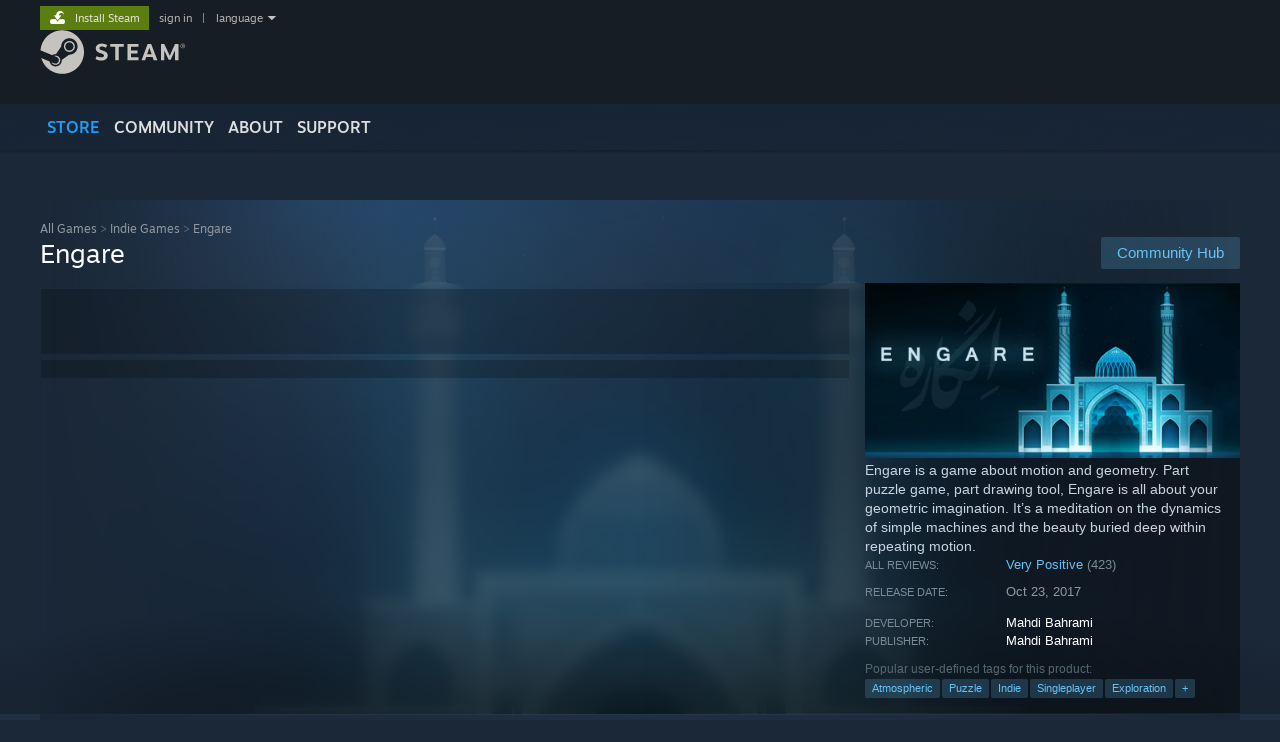

--- FILE ---
content_type: text/html; charset=UTF-8
request_url: https://store.steampowered.com/app/415170/Engare/?ref=warpdoor.com
body_size: 25026
content:
<!DOCTYPE html>
<html class=" responsive DesktopUI" lang="en"  >
<head>
	<meta http-equiv="Content-Type" content="text/html; charset=UTF-8">
			<meta name="viewport" content="width=device-width,initial-scale=1">
		<meta name="theme-color" content="#171a21">
		<title>Engare on Steam</title>
	<link rel="shortcut icon" href="/favicon.ico" type="image/x-icon">

	
	
	<link href="https://store.akamai.steamstatic.com/public/shared/css/motiva_sans.css?v=4Vj7bvhvv_UL&amp;l=english&amp;_cdn=akamai" rel="stylesheet" type="text/css">
<link href="https://store.akamai.steamstatic.com/public/shared/css/shared_global.css?v=ebGR_Er9ryC7&amp;l=english&amp;_cdn=akamai" rel="stylesheet" type="text/css">
<link href="https://store.akamai.steamstatic.com/public/shared/css/buttons.css?v=u7ItYmj40jWH&amp;l=english&amp;_cdn=akamai" rel="stylesheet" type="text/css">
<link href="https://store.akamai.steamstatic.com/public/css/v6/store.css?v=wo3XziZMSZv3&amp;l=english&amp;_cdn=akamai" rel="stylesheet" type="text/css">
<link href="https://store.akamai.steamstatic.com/public/shared/css/user_reviews.css?v=apAPCdlxNkZD&amp;l=english&amp;_cdn=akamai" rel="stylesheet" type="text/css">
<link href="https://store.akamai.steamstatic.com/public/shared/css/store_game_shared.css?v=h3rDvpE1fR8Z&amp;l=english&amp;_cdn=akamai" rel="stylesheet" type="text/css">
<link href="https://store.akamai.steamstatic.com/public/css/v6/game.css?v=ng2qfNTUi8dN&amp;l=english&amp;_cdn=akamai" rel="stylesheet" type="text/css">
<link href="https://store.akamai.steamstatic.com/public/shared/css/store_background_shared.css?v=RuX0Jh-U_mAP&amp;l=english&amp;_cdn=akamai" rel="stylesheet" type="text/css">
<link href="https://store.akamai.steamstatic.com/public/css/v6/recommended.css?v=BxpJyNW11mxG&amp;l=english&amp;_cdn=akamai" rel="stylesheet" type="text/css">
<link href="https://store.akamai.steamstatic.com/public/css/v6/user_reviews_rewards.css?v=nDJVyLGQ1XMI&amp;l=english&amp;_cdn=akamai" rel="stylesheet" type="text/css">
<link href="https://store.akamai.steamstatic.com/public/shared/css/apphub.css?v=6aSuWhV069kq&amp;l=english&amp;_cdn=akamai" rel="stylesheet" type="text/css">
<link href="https://store.akamai.steamstatic.com/public/shared/css/ui-lightness/jquery-ui-1.7.2.custom.css?v=qgq7mHqEwLbE&amp;l=english&amp;_cdn=akamai" rel="stylesheet" type="text/css">
<link href="https://store.akamai.steamstatic.com/public/css/v6/game_mob.css?v=Ryx-AweEEY9T&amp;l=english&amp;_cdn=akamai" rel="stylesheet" type="text/css">
<link href="https://store.akamai.steamstatic.com/public/shared/css/shared_responsive.css?v=8zUcJAgCg1Ml&amp;l=english&amp;_cdn=akamai" rel="stylesheet" type="text/css">
<script type="text/javascript" src="https://store.akamai.steamstatic.com/public/shared/javascript/jquery-1.8.3.min.js?v=NXam5zydzNu8&amp;l=english&amp;_cdn=akamai"></script>
<script type="text/javascript">$J = jQuery.noConflict();</script><script type="text/javascript">VALVE_PUBLIC_PATH = "https:\/\/store.akamai.steamstatic.com\/public\/";</script><script type="text/javascript" src="https://store.akamai.steamstatic.com/public/shared/javascript/tooltip.js?v=LZHsOVauqTrm&amp;l=english&amp;_cdn=akamai"></script>

<script type="text/javascript" src="https://store.akamai.steamstatic.com/public/shared/javascript/shared_global.js?v=rLiUhbtlZk63&amp;l=english&amp;_cdn=akamai"></script>

<script type="text/javascript" src="https://store.akamai.steamstatic.com/public/shared/javascript/auth_refresh.js?v=w6QbwI-5-j2S&amp;l=english&amp;_cdn=akamai"></script>

<script type="text/javascript" src="https://store.akamai.steamstatic.com/public/javascript/main.js?v=GpFlsIrOkJ7-&amp;l=english&amp;_cdn=akamai"></script>

<script type="text/javascript" src="https://store.akamai.steamstatic.com/public/javascript/dynamicstore.js?v=SBXRiAJfiNfI&amp;l=english&amp;_cdn=akamai"></script>

<script type="text/javascript">Object.seal && [ Object, Array, String, Number ].map( function( builtin ) { Object.seal( builtin.prototype ); } );</script>
		<script type="text/javascript">
			document.addEventListener('DOMContentLoaded', function(event) {
				$J.data( document, 'x_readytime', new Date().getTime() );
				$J.data( document, 'x_oldref', GetNavCookie() );
				SetupTooltips( { tooltipCSSClass: 'store_tooltip'} );
		});
		</script><script type="text/javascript" src="https://store.akamai.steamstatic.com/public/javascript/gamehighlightplayer.js?v=xnqwN8gH0V-7&amp;l=english&amp;_cdn=akamai"></script>
<script type="text/javascript" src="https://store.akamai.steamstatic.com/public/shared/javascript/user_reviews.js?v=li2vp_5Z315e&amp;l=english&amp;_cdn=akamai"></script>
<script type="text/javascript" src="https://store.akamai.steamstatic.com/public/shared/javascript/dselect.js?v=w0CV_PAvw3UA&amp;l=english&amp;_cdn=akamai"></script>
<script type="text/javascript" src="https://store.akamai.steamstatic.com/public/javascript/app_tagging.js?v=6Tj4xq7wVWFx&amp;l=english&amp;_cdn=akamai"></script>
<script type="text/javascript" src="https://store.akamai.steamstatic.com/public/javascript/game.js?v=xsluJqgnXnXr&amp;l=english&amp;_cdn=akamai"></script>
<script type="text/javascript" src="https://store.akamai.steamstatic.com/public/shared/javascript/flot-0.8/jquery.flot.min.js?v=mSfqk1QKKgiz&amp;l=english&amp;_cdn=akamai"></script>
<script type="text/javascript" src="https://store.akamai.steamstatic.com/public/shared/javascript/flot-0.8/jquery.flot.resize.min.js?v=MeIf0YViALgL&amp;l=english&amp;_cdn=akamai"></script>
<script type="text/javascript" src="https://store.akamai.steamstatic.com/public/shared/javascript/flot-0.8/jquery.flot.time.min.js?v=CIECDYHJjBgN&amp;l=english&amp;_cdn=akamai"></script>
<script type="text/javascript" src="https://store.akamai.steamstatic.com/public/shared/javascript/flot-0.8/jquery.flot.selection.min.js?v=laPWW88ZIIHe&amp;l=english&amp;_cdn=akamai"></script>
<script type="text/javascript" src="https://store.akamai.steamstatic.com/public/shared/javascript/jquery-ui-1.9.2.js?v=Bu2RA9fLXSi-&amp;l=english&amp;_cdn=akamai"></script>
<script type="text/javascript" src="https://store.akamai.steamstatic.com/public/shared/javascript/shared_responsive_adapter.js?v=j0eobCNqcadg&amp;l=english&amp;_cdn=akamai"></script>

						<meta name="twitter:card" content="summary_large_image">
					<meta name="Description" content="Engare is a game about motion and geometry. Part puzzle game, part drawing tool, Engare is all about your geometric imagination. It’s a meditation on the dynamics of simple machines and the beauty buried deep within repeating motion.">
			
	<meta name="twitter:site" content="@steam" />

						<meta property="og:title" content="Engare on Steam">
					<meta property="twitter:title" content="Engare on Steam">
					<meta property="og:type" content="website">
					<meta property="fb:app_id" content="105386699540688">
					<meta property="og:site" content="Steam">
					<meta property="og:url" content="https://store.steampowered.com/app/415170/Engare/">
					<meta property="og:description" content="Engare is a game about motion and geometry. Part puzzle game, part drawing tool, Engare is all about your geometric imagination. It’s a meditation on the dynamics of simple machines and the beauty buried deep within repeating motion.">
					<meta property="twitter:description" content="Engare is a game about motion and geometry. Part puzzle game, part drawing tool, Engare is all about your geometric imagination. It’s a meditation on the dynamics of simple machines and the beauty buried deep within repeating motion.">
			
			<link rel="canonical" href="https://store.steampowered.com/app/415170/Engare/">
	
			<link rel="image_src" href="https://shared.akamai.steamstatic.com/store_item_assets/steam/apps/415170/capsule_616x353.jpg?t=1677570385">
		<meta property="og:image" content="https://shared.akamai.steamstatic.com/store_item_assets/steam/apps/415170/capsule_616x353.jpg?t=1677570385">
		<meta name="twitter:image" content="https://shared.akamai.steamstatic.com/store_item_assets/steam/apps/415170/capsule_616x353.jpg?t=1677570385" />
				
	
	
	
	
	</head>
<body class="v6 app game_bg menu_background_overlap application widestore v7menu responsive_page ">


<div class="responsive_page_frame with_header">
						<div role="navigation" class="responsive_page_menu_ctn mainmenu" aria-label="Mobile Menu">
				<div class="responsive_page_menu"  id="responsive_page_menu">
										<div class="mainmenu_contents">
						<div class="mainmenu_contents_items">
															<a class="menuitem" href="https://store.steampowered.com/login/?redir=app%2F415170%2FEngare%2F%3Fref%3Dwarpdoor.com&redir_ssl=1&snr=1_5_9__global-header">
									Sign in								</a>
															<a class="menuitem supernav supernav_active" href="https://store.steampowered.com/?snr=1_5_9__global-responsive-menu" data-tooltip-type="selector" data-tooltip-content=".submenu_Store">
				Store			</a>
			<div class="submenu_Store" style="display: none;" data-submenuid="Store">
														<a class="submenuitem" href="https://store.steampowered.com/?snr=1_5_9__global-responsive-menu">
						Home											</a>
														<a class="submenuitem" href="https://store.steampowered.com/explore/?snr=1_5_9__global-responsive-menu">
						Discovery Queue											</a>
														<a class="submenuitem" href="https://steamcommunity.com/my/wishlist/">
						Wishlist											</a>
														<a class="submenuitem" href="https://store.steampowered.com/points/shop/?snr=1_5_9__global-responsive-menu">
						Points Shop											</a>
														<a class="submenuitem" href="https://store.steampowered.com/news/?snr=1_5_9__global-responsive-menu">
						News											</a>
														<a class="submenuitem" href="https://store.steampowered.com/stats/?snr=1_5_9__global-responsive-menu">
						Charts											</a>
							</div>
										<a class="menuitem supernav" href="https://steamcommunity.com/" data-tooltip-type="selector" data-tooltip-content=".submenu_Community">
				Community			</a>
			<div class="submenu_Community" style="display: none;" data-submenuid="Community">
														<a class="submenuitem" href="https://steamcommunity.com/">
						Home											</a>
														<a class="submenuitem" href="https://steamcommunity.com/discussions/">
						Discussions											</a>
														<a class="submenuitem" href="https://steamcommunity.com/workshop/">
						Workshop											</a>
														<a class="submenuitem" href="https://steamcommunity.com/market/">
						Market											</a>
														<a class="submenuitem" href="https://steamcommunity.com/?subsection=broadcasts">
						Broadcasts											</a>
							</div>
										<a class="menuitem " href="https://store.steampowered.com/about/?snr=1_5_9__global-responsive-menu">
				About			</a>
										<a class="menuitem " href="https://help.steampowered.com/en/">
				Support			</a>
			
							<div class="minor_menu_items">
																								<div class="menuitem change_language_action">
									Change language								</div>
																																	<a class="menuitem" href="https://store.steampowered.com/mobile" target="_blank" rel="noreferrer">Get the Steam Mobile App</a>
																									<div class="menuitem" role="link" onclick="Responsive_RequestDesktopView();">
										View desktop website									</div>
															</div>
						</div>
						<div class="mainmenu_footer_spacer  "></div>
						<div class="mainmenu_footer">
															<div class="mainmenu_footer_logo"><img src="https://store.akamai.steamstatic.com/public/shared/images/responsive/footerLogo_valve_new.png"></div>
								© Valve Corporation. All rights reserved. All trademarks are property of their respective owners in the US and other countries.								<span class="mainmenu_valve_links">
									<a href="https://store.steampowered.com/privacy_agreement/?snr=1_5_9__global-responsive-menu" target="_blank">Privacy Policy</a>
									&nbsp;| &nbsp;<a href="http://www.valvesoftware.com/legal.htm" target="_blank">Legal</a>
									&nbsp;| &nbsp;<a href="https://help.steampowered.com/faqs/view/10BB-D27A-6378-4436" target="_blank">Accessibility</a>
									&nbsp;| &nbsp;<a href="https://store.steampowered.com/subscriber_agreement/?snr=1_5_9__global-responsive-menu" target="_blank">Steam Subscriber Agreement</a>
									&nbsp;| &nbsp;<a href="https://store.steampowered.com/steam_refunds/?snr=1_5_9__global-responsive-menu" target="_blank">Refunds</a>
									&nbsp;| &nbsp;<a href="https://store.steampowered.com/account/cookiepreferences/?snr=1_5_9__global-responsive-menu" target="_blank">Cookies</a>
								</span>
													</div>
					</div>
									</div>
			</div>
		
		<div class="responsive_local_menu_tab"></div>

		<div class="responsive_page_menu_ctn localmenu">
			<div class="responsive_page_menu"  id="responsive_page_local_menu" data-panel="{&quot;onOptionsActionDescription&quot;:&quot;Filter&quot;,&quot;onOptionsButton&quot;:&quot;Responsive_ToggleLocalMenu()&quot;,&quot;onCancelButton&quot;:&quot;Responsive_ToggleLocalMenu()&quot;}">
				<div class="localmenu_content" data-panel="{&quot;maintainY&quot;:true,&quot;bFocusRingRoot&quot;:true,&quot;flow-children&quot;:&quot;column&quot;}">
				</div>
			</div>
		</div>



					<div class="responsive_header">
				<div class="responsive_header_content">
					<div id="responsive_menu_logo">
						<img src="https://store.akamai.steamstatic.com/public/shared/images/responsive/header_menu_hamburger.png" height="100%">
											</div>
					<div class="responsive_header_logo">
						<a href="https://store.steampowered.com/?snr=1_5_9__global-responsive-menu">
															<img src="https://store.akamai.steamstatic.com/public/shared/images/responsive/header_logo.png" height="36" border="0" alt="STEAM">
													</a>
					</div>
					<div class="responsive_header_react_target" data-featuretarget="store-menu-responsive-search"><div class="responsive_header_react_placeholder"></div></div>				</div>
			</div>
		
		<div class="responsive_page_content_overlay">

		</div>

		<div class="responsive_fixonscroll_ctn nonresponsive_hidden ">
		</div>
	
	<div class="responsive_page_content">

		<div role="banner" id="global_header" data-panel="{&quot;flow-children&quot;:&quot;row&quot;}">
	<div class="content">
		<div class="logo">
			<span id="logo_holder">
									<a href="https://store.steampowered.com/?snr=1_5_9__global-header" aria-label="Link to the Steam Homepage">
						<img src="https://store.akamai.steamstatic.com/public/shared/images/header/logo_steam.svg?t=962016" width="176" height="44" alt="Link to the Steam Homepage">
					</a>
							</span>
		</div>

			<div role="navigation" class="supernav_container" aria-label="Global Menu">
								<a class="menuitem supernav supernav_active" href="https://store.steampowered.com/?snr=1_5_9__global-header" data-tooltip-type="selector" data-tooltip-content=".submenu_Store">
				STORE			</a>
			<div class="submenu_Store" style="display: none;" data-submenuid="Store">
														<a class="submenuitem" href="https://store.steampowered.com/?snr=1_5_9__global-header">
						Home											</a>
														<a class="submenuitem" href="https://store.steampowered.com/explore/?snr=1_5_9__global-header">
						Discovery Queue											</a>
														<a class="submenuitem" href="https://steamcommunity.com/my/wishlist/">
						Wishlist											</a>
														<a class="submenuitem" href="https://store.steampowered.com/points/shop/?snr=1_5_9__global-header">
						Points Shop											</a>
														<a class="submenuitem" href="https://store.steampowered.com/news/?snr=1_5_9__global-header">
						News											</a>
														<a class="submenuitem" href="https://store.steampowered.com/stats/?snr=1_5_9__global-header">
						Charts											</a>
							</div>
										<a class="menuitem supernav" href="https://steamcommunity.com/" data-tooltip-type="selector" data-tooltip-content=".submenu_Community">
				COMMUNITY			</a>
			<div class="submenu_Community" style="display: none;" data-submenuid="Community">
														<a class="submenuitem" href="https://steamcommunity.com/">
						Home											</a>
														<a class="submenuitem" href="https://steamcommunity.com/discussions/">
						Discussions											</a>
														<a class="submenuitem" href="https://steamcommunity.com/workshop/">
						Workshop											</a>
														<a class="submenuitem" href="https://steamcommunity.com/market/">
						Market											</a>
														<a class="submenuitem" href="https://steamcommunity.com/?subsection=broadcasts">
						Broadcasts											</a>
							</div>
										<a class="menuitem " href="https://store.steampowered.com/about/?snr=1_5_9__global-header">
				About			</a>
										<a class="menuitem " href="https://help.steampowered.com/en/">
				SUPPORT			</a>
				</div>
	<script type="text/javascript">
		jQuery(function($) {
			$('#global_header .supernav').v_tooltip({'location':'bottom', 'destroyWhenDone': false, 'tooltipClass': 'supernav_content', 'offsetY':-6, 'offsetX': 1, 'horizontalSnap': 4, 'tooltipParent': '#global_header .supernav_container', 'correctForScreenSize': false});
		});
	</script>

		<div id="global_actions">
			<div role="navigation" id="global_action_menu" aria-label="Account Menu">
									<a class="header_installsteam_btn header_installsteam_btn_green" href="https://store.steampowered.com/about/?snr=1_5_9__global-header">
						<div class="header_installsteam_btn_content">
							Install Steam						</div>
					</a>
				
				
									<a class="global_action_link" href="https://store.steampowered.com/login/?redir=app%2F415170%2FEngare%2F%3Fref%3Dwarpdoor.com&redir_ssl=1&snr=1_5_9__global-header">sign in</a>
											&nbsp;|&nbsp;
						<span class="pulldown global_action_link" id="language_pulldown" onclick="ShowMenu( this, 'language_dropdown', 'right' );">language</span>
						<div class="popup_block_new" id="language_dropdown" style="display: none;">
							<div class="popup_body popup_menu">
																																					<a class="popup_menu_item tight" href="?l=schinese&ref=warpdoor.com" onclick="ChangeLanguage( 'schinese' ); return false;">简体中文 (Simplified Chinese)</a>
																													<a class="popup_menu_item tight" href="?l=tchinese&ref=warpdoor.com" onclick="ChangeLanguage( 'tchinese' ); return false;">繁體中文 (Traditional Chinese)</a>
																													<a class="popup_menu_item tight" href="?l=japanese&ref=warpdoor.com" onclick="ChangeLanguage( 'japanese' ); return false;">日本語 (Japanese)</a>
																													<a class="popup_menu_item tight" href="?l=koreana&ref=warpdoor.com" onclick="ChangeLanguage( 'koreana' ); return false;">한국어 (Korean)</a>
																													<a class="popup_menu_item tight" href="?l=thai&ref=warpdoor.com" onclick="ChangeLanguage( 'thai' ); return false;">ไทย (Thai)</a>
																													<a class="popup_menu_item tight" href="?l=bulgarian&ref=warpdoor.com" onclick="ChangeLanguage( 'bulgarian' ); return false;">Български (Bulgarian)</a>
																													<a class="popup_menu_item tight" href="?l=czech&ref=warpdoor.com" onclick="ChangeLanguage( 'czech' ); return false;">Čeština (Czech)</a>
																													<a class="popup_menu_item tight" href="?l=danish&ref=warpdoor.com" onclick="ChangeLanguage( 'danish' ); return false;">Dansk (Danish)</a>
																													<a class="popup_menu_item tight" href="?l=german&ref=warpdoor.com" onclick="ChangeLanguage( 'german' ); return false;">Deutsch (German)</a>
																																							<a class="popup_menu_item tight" href="?l=spanish&ref=warpdoor.com" onclick="ChangeLanguage( 'spanish' ); return false;">Español - España (Spanish - Spain)</a>
																													<a class="popup_menu_item tight" href="?l=latam&ref=warpdoor.com" onclick="ChangeLanguage( 'latam' ); return false;">Español - Latinoamérica (Spanish - Latin America)</a>
																													<a class="popup_menu_item tight" href="?l=greek&ref=warpdoor.com" onclick="ChangeLanguage( 'greek' ); return false;">Ελληνικά (Greek)</a>
																													<a class="popup_menu_item tight" href="?l=french&ref=warpdoor.com" onclick="ChangeLanguage( 'french' ); return false;">Français (French)</a>
																													<a class="popup_menu_item tight" href="?l=italian&ref=warpdoor.com" onclick="ChangeLanguage( 'italian' ); return false;">Italiano (Italian)</a>
																													<a class="popup_menu_item tight" href="?l=indonesian&ref=warpdoor.com" onclick="ChangeLanguage( 'indonesian' ); return false;">Bahasa Indonesia (Indonesian)</a>
																													<a class="popup_menu_item tight" href="?l=hungarian&ref=warpdoor.com" onclick="ChangeLanguage( 'hungarian' ); return false;">Magyar (Hungarian)</a>
																													<a class="popup_menu_item tight" href="?l=dutch&ref=warpdoor.com" onclick="ChangeLanguage( 'dutch' ); return false;">Nederlands (Dutch)</a>
																													<a class="popup_menu_item tight" href="?l=norwegian&ref=warpdoor.com" onclick="ChangeLanguage( 'norwegian' ); return false;">Norsk (Norwegian)</a>
																													<a class="popup_menu_item tight" href="?l=polish&ref=warpdoor.com" onclick="ChangeLanguage( 'polish' ); return false;">Polski (Polish)</a>
																													<a class="popup_menu_item tight" href="?l=portuguese&ref=warpdoor.com" onclick="ChangeLanguage( 'portuguese' ); return false;">Português (Portuguese - Portugal)</a>
																													<a class="popup_menu_item tight" href="?l=brazilian&ref=warpdoor.com" onclick="ChangeLanguage( 'brazilian' ); return false;">Português - Brasil (Portuguese - Brazil)</a>
																													<a class="popup_menu_item tight" href="?l=romanian&ref=warpdoor.com" onclick="ChangeLanguage( 'romanian' ); return false;">Română (Romanian)</a>
																													<a class="popup_menu_item tight" href="?l=russian&ref=warpdoor.com" onclick="ChangeLanguage( 'russian' ); return false;">Русский (Russian)</a>
																													<a class="popup_menu_item tight" href="?l=finnish&ref=warpdoor.com" onclick="ChangeLanguage( 'finnish' ); return false;">Suomi (Finnish)</a>
																													<a class="popup_menu_item tight" href="?l=swedish&ref=warpdoor.com" onclick="ChangeLanguage( 'swedish' ); return false;">Svenska (Swedish)</a>
																													<a class="popup_menu_item tight" href="?l=turkish&ref=warpdoor.com" onclick="ChangeLanguage( 'turkish' ); return false;">Türkçe (Turkish)</a>
																													<a class="popup_menu_item tight" href="?l=vietnamese&ref=warpdoor.com" onclick="ChangeLanguage( 'vietnamese' ); return false;">Tiếng Việt (Vietnamese)</a>
																													<a class="popup_menu_item tight" href="?l=ukrainian&ref=warpdoor.com" onclick="ChangeLanguage( 'ukrainian' ); return false;">Українська (Ukrainian)</a>
																									<a class="popup_menu_item tight" href="https://www.valvesoftware.com/en/contact?contact-person=Translation%20Team%20Feedback" target="_blank">Report a translation problem</a>
							</div>
						</div>
												</div>
					</div>
			</div>
</div>
<div class="StoreMenuLoadingPlaceholder" data-featuretarget="store-menu-v7"><div class="PlaceholderInner"></div></div><div id="responsive_store_nav_ctn"></div><div id="responsive_store_nav_overlay" style="display:none"><div id="responsive_store_nav_overlay_ctn"></div><div id="responsive_store_nav_overlay_bottom"></div></div><div id="responsive_store_search_overlay" style="display:none"></div><div data-cart-banner-spot="1"></div>
		<div role="main" class="responsive_page_template_content" id="responsive_page_template_content" data-panel="{&quot;autoFocus&quot;:true}" >

			<div id="application_config" style="display: none;"  data-config="{&quot;EUNIVERSE&quot;:1,&quot;WEB_UNIVERSE&quot;:&quot;public&quot;,&quot;LANGUAGE&quot;:&quot;english&quot;,&quot;COUNTRY&quot;:&quot;US&quot;,&quot;MEDIA_CDN_COMMUNITY_URL&quot;:&quot;https:\/\/cdn.akamai.steamstatic.com\/steamcommunity\/public\/&quot;,&quot;MEDIA_CDN_URL&quot;:&quot;https:\/\/cdn.akamai.steamstatic.com\/&quot;,&quot;VIDEO_CDN_URL&quot;:&quot;https:\/\/video.akamai.steamstatic.com\/&quot;,&quot;COMMUNITY_CDN_URL&quot;:&quot;https:\/\/community.akamai.steamstatic.com\/&quot;,&quot;COMMUNITY_CDN_ASSET_URL&quot;:&quot;https:\/\/cdn.akamai.steamstatic.com\/steamcommunity\/public\/assets\/&quot;,&quot;STORE_CDN_URL&quot;:&quot;https:\/\/store.akamai.steamstatic.com\/&quot;,&quot;PUBLIC_SHARED_URL&quot;:&quot;https:\/\/store.akamai.steamstatic.com\/public\/shared\/&quot;,&quot;COMMUNITY_BASE_URL&quot;:&quot;https:\/\/steamcommunity.com\/&quot;,&quot;CHAT_BASE_URL&quot;:&quot;https:\/\/steamcommunity.com\/&quot;,&quot;STORE_BASE_URL&quot;:&quot;https:\/\/store.steampowered.com\/&quot;,&quot;STORE_CHECKOUT_BASE_URL&quot;:&quot;https:\/\/checkout.steampowered.com\/&quot;,&quot;IMG_URL&quot;:&quot;https:\/\/store.akamai.steamstatic.com\/public\/images\/&quot;,&quot;STEAMTV_BASE_URL&quot;:&quot;https:\/\/steam.tv\/&quot;,&quot;HELP_BASE_URL&quot;:&quot;https:\/\/help.steampowered.com\/&quot;,&quot;PARTNER_BASE_URL&quot;:&quot;https:\/\/partner.steamgames.com\/&quot;,&quot;STATS_BASE_URL&quot;:&quot;https:\/\/partner.steampowered.com\/&quot;,&quot;INTERNAL_STATS_BASE_URL&quot;:&quot;https:\/\/steamstats.valve.org\/&quot;,&quot;IN_CLIENT&quot;:false,&quot;USE_POPUPS&quot;:false,&quot;STORE_ICON_BASE_URL&quot;:&quot;https:\/\/shared.akamai.steamstatic.com\/store_item_assets\/steam\/apps\/&quot;,&quot;STORE_ITEM_BASE_URL&quot;:&quot;https:\/\/shared.akamai.steamstatic.com\/store_item_assets\/&quot;,&quot;WEBAPI_BASE_URL&quot;:&quot;https:\/\/api.steampowered.com\/&quot;,&quot;TOKEN_URL&quot;:&quot;https:\/\/store.steampowered.com\/\/chat\/clientjstoken&quot;,&quot;BUILD_TIMESTAMP&quot;:1768517617,&quot;PAGE_TIMESTAMP&quot;:1768733129,&quot;IN_TENFOOT&quot;:false,&quot;IN_GAMEPADUI&quot;:false,&quot;IN_CHROMEOS&quot;:false,&quot;IN_MOBILE_WEBVIEW&quot;:false,&quot;PLATFORM&quot;:&quot;macos&quot;,&quot;BASE_URL_STORE_CDN_ASSETS&quot;:&quot;https:\/\/cdn.akamai.steamstatic.com\/store\/&quot;,&quot;EREALM&quot;:1,&quot;LOGIN_BASE_URL&quot;:&quot;https:\/\/login.steampowered.com\/&quot;,&quot;AVATAR_BASE_URL&quot;:&quot;https:\/\/avatars.akamai.steamstatic.com\/&quot;,&quot;FROM_WEB&quot;:true,&quot;WEBSITE_ID&quot;:&quot;Store&quot;,&quot;BASE_URL_SHARED_CDN&quot;:&quot;https:\/\/shared.akamai.steamstatic.com\/&quot;,&quot;CLAN_CDN_ASSET_URL&quot;:&quot;https:\/\/clan.akamai.steamstatic.com\/&quot;,&quot;COMMUNITY_ASSETS_BASE_URL&quot;:&quot;https:\/\/shared.akamai.steamstatic.com\/community_assets\/&quot;,&quot;SNR&quot;:&quot;1_5_9_&quot;}" data-userinfo="{&quot;logged_in&quot;:false,&quot;country_code&quot;:&quot;US&quot;,&quot;excluded_content_descriptors&quot;:[3,4]}" data-hwinfo="{&quot;bSteamOS&quot;:false,&quot;bSteamDeck&quot;:false}" data-broadcastuser="{&quot;success&quot;:1,&quot;bHideStoreBroadcast&quot;:false}" data-store_page_asset_url="&quot;https:\/\/shared.akamai.steamstatic.com\/store_item_assets\/steam\/apps\/415170\/%s?t=1677570385&quot;" data-store_page_extra_assets_url="&quot;https:\/\/shared.akamai.steamstatic.com\/store_item_assets\/steam\/apps\/415170\/%s?t=1677570385&quot;" data-store_page_extra_assets_map="{&quot;extras\/steamgif.jpg&quot;:[{&quot;urlPart&quot;:&quot;extras\/9c6632e416948d68e861053689cd2047.poster.avif&quot;,&quot;extension&quot;:&quot;poster.avif&quot;,&quot;alt_text&quot;:null,&quot;urlPartBig&quot;:null,&quot;width&quot;:&quot;600&quot;,&quot;height&quot;:&quot;267&quot;},{&quot;urlPart&quot;:&quot;extras\/9c6632e416948d68e861053689cd2047.mp4&quot;,&quot;extension&quot;:&quot;mp4&quot;,&quot;alt_text&quot;:null,&quot;urlPartBig&quot;:null,&quot;width&quot;:&quot;600&quot;,&quot;height&quot;:&quot;266&quot;},{&quot;urlPart&quot;:&quot;extras\/9c6632e416948d68e861053689cd2047.webm&quot;,&quot;extension&quot;:&quot;webm&quot;,&quot;alt_text&quot;:null,&quot;urlPartBig&quot;:null,&quot;width&quot;:&quot;600&quot;,&quot;height&quot;:&quot;266&quot;}],&quot;extras\/steamgif2.jpg&quot;:[{&quot;urlPart&quot;:&quot;extras\/11689198f8d27deb0be665845cb298d1.poster.avif&quot;,&quot;extension&quot;:&quot;poster.avif&quot;,&quot;alt_text&quot;:null,&quot;urlPartBig&quot;:null,&quot;width&quot;:&quot;600&quot;,&quot;height&quot;:&quot;267&quot;},{&quot;urlPart&quot;:&quot;extras\/11689198f8d27deb0be665845cb298d1.mp4&quot;,&quot;extension&quot;:&quot;mp4&quot;,&quot;alt_text&quot;:null,&quot;urlPartBig&quot;:null,&quot;width&quot;:&quot;600&quot;,&quot;height&quot;:&quot;266&quot;},{&quot;urlPart&quot;:&quot;extras\/11689198f8d27deb0be665845cb298d1.webm&quot;,&quot;extension&quot;:&quot;webm&quot;,&quot;alt_text&quot;:null,&quot;urlPartBig&quot;:null,&quot;width&quot;:&quot;600&quot;,&quot;height&quot;:&quot;266&quot;}],&quot;extras\/laa.png&quot;:[{&quot;urlPart&quot;:&quot;extras\/20292a17c7ccb177c6880f093eecab00.avif&quot;,&quot;extension&quot;:&quot;avif&quot;,&quot;alt_text&quot;:null,&quot;urlPartBig&quot;:null,&quot;width&quot;:&quot;130&quot;,&quot;height&quot;:&quot;118&quot;}],&quot;extras\/sff.png&quot;:[{&quot;urlPart&quot;:&quot;extras\/ed5f222c559d94ff91bed8ffe3408d23.avif&quot;,&quot;extension&quot;:&quot;avif&quot;,&quot;alt_text&quot;:null,&quot;urlPartBig&quot;:null,&quot;width&quot;:&quot;130&quot;,&quot;height&quot;:&quot;118&quot;}],&quot;extras\/teh.png&quot;:[{&quot;urlPart&quot;:&quot;extras\/32c1f848380538c4ab47a360a3b1e3b6.avif&quot;,&quot;extension&quot;:&quot;avif&quot;,&quot;alt_text&quot;:null,&quot;urlPartBig&quot;:null,&quot;width&quot;:&quot;130&quot;,&quot;height&quot;:&quot;118&quot;}],&quot;extras\/tok.png&quot;:[{&quot;urlPart&quot;:&quot;extras\/1ad5dafe12b3df53ec96a488ada05de6.avif&quot;,&quot;extension&quot;:&quot;avif&quot;,&quot;alt_text&quot;:null,&quot;urlPartBig&quot;:null,&quot;width&quot;:&quot;130&quot;,&quot;height&quot;:&quot;118&quot;}]}" data-deckcompatibility="{&quot;appid&quot;:415170,&quot;resolved_category&quot;:3,&quot;resolved_items&quot;:[{&quot;display_type&quot;:4,&quot;loc_token&quot;:&quot;#SteamDeckVerified_TestResult_DefaultControllerConfigFullyFunctional&quot;},{&quot;display_type&quot;:4,&quot;loc_token&quot;:&quot;#SteamDeckVerified_TestResult_InterfaceTextIsLegible&quot;},{&quot;display_type&quot;:4,&quot;loc_token&quot;:&quot;#SteamDeckVerified_TestResult_DefaultConfigurationIsPerformant&quot;}],&quot;steam_deck_blog_url&quot;:&quot;&quot;,&quot;search_id&quot;:null,&quot;steamos_resolved_category&quot;:2,&quot;steamos_resolved_items&quot;:[{&quot;display_type&quot;:3,&quot;loc_token&quot;:&quot;#SteamOS_TestResult_GameStartupFunctional&quot;}]}" data-appname="&quot;Engare&quot;" data-store_user_config="{&quot;webapi_token&quot;:&quot;&quot;,&quot;shoppingcart&quot;:null,&quot;originating_navdata&quot;:{&quot;domain&quot;:&quot;store.steampowered.com&quot;,&quot;controller&quot;:&quot;direct-navigation&quot;,&quot;method&quot;:&quot;&quot;,&quot;submethod&quot;:&quot;&quot;,&quot;feature&quot;:&quot;&quot;,&quot;depth&quot;:0,&quot;countrycode&quot;:&quot;&quot;,&quot;webkey&quot;:null,&quot;is_client&quot;:false,&quot;curator_data&quot;:null,&quot;is_likely_bot&quot;:true,&quot;is_utm&quot;:false},&quot;wishlist_item_count&quot;:0}"></div><div id="application_root"></div><script>window.g_wapit="";</script><link href="https://store.akamai.steamstatic.com/public/css/applications/store/main.css?v=OKHQenzQ5v7r&amp;l=english&amp;_cdn=akamai" rel="stylesheet" type="text/css">
<script type="text/javascript" src="https://store.akamai.steamstatic.com/public/javascript/applications/store/manifest.js?v=NMy5Dr8hVesx&amp;l=english&amp;_cdn=akamai"></script>
<script type="text/javascript" src="https://store.akamai.steamstatic.com/public/javascript/applications/store/libraries~b28b7af69.js?v=L9JqUktT3bf9&amp;l=english&amp;_cdn=akamai"></script>
<script type="text/javascript" src="https://store.akamai.steamstatic.com/public/javascript/applications/store/main.js?v=bG5g8vVhSPG1&amp;l=english&amp;_cdn=akamai"></script>
<script type="text/javascript">
	var g_AccountID = 0;
	var g_Languages = ["english"];
	var g_sessionID = "220e2632899ac9572875bc36";
	var g_ServerTime = 1768733129;
	var g_bUseNewCartAPI = true;

	$J( InitMiniprofileHovers( 'https%3A%2F%2Fstore.steampowered.com%2F' ) );

	
	if ( typeof GStoreItemData != 'undefined' )
	{
		GStoreItemData.AddNavParams({
			__page_default: "1_5_9_",
			__page_default_obj: {"domain":"store.steampowered.com","controller":"application","method":"app","submethod":"","feature":null,"depth":null,"countrycode":"US","webkey":null,"is_client":false,"curator_data":null,"is_likely_bot":true,"is_utm":null},
			__originating_obj: {"domain":"store.steampowered.com","controller":"direct-navigation","method":"","submethod":"","feature":"","depth":0,"countrycode":"","webkey":null,"is_client":false,"curator_data":null,"is_likely_bot":true,"is_utm":false},
			storemenu_recommendedtags: "1_5_9__17"		});
	}

	if ( typeof GDynamicStore != 'undefined' )
	{
		GDynamicStore.Init(0, false, "", {"primary_language":null,"secondary_languages":null,"platform_windows":null,"platform_mac":null,"platform_linux":null,"timestamp_updated":null,"hide_store_broadcast":null,"review_score_preference":null,"timestamp_content_descriptor_preferences_updated":null,"provide_deck_feedback":null,"additional_languages":null}, 'US',
			{"bNoDefaultDescriptors":true});
		GStoreItemData.SetCurrencyFormatter(function( nValueInCents, bWholeUnitsOnly ) { var fmt = function( nValueInCents, bWholeUnitsOnly ) {	var format = v_numberformat( nValueInCents / 100, bWholeUnitsOnly ? 0 : 2, ".", ","); return format; };var strNegativeSymbol = '';	if ( nValueInCents < 0 ) { strNegativeSymbol = '-'; nValueInCents = -nValueInCents; }return strNegativeSymbol + "$" + fmt( nValueInCents, bWholeUnitsOnly );});
		GStoreItemData.SetCurrencyMinPriceIncrement(1);
	}
</script>

<script type="text/javascript">

	var g_eDiscoveryQueueType = 0;

	GStoreItemData.AddStoreItemDataSet(
		{"rgApps":{"2198150":{"name":"Tiny Glade","url_name":"Tiny_Glade","discount_block":"<div class=\"discount_block  no_discount\" data-price-final=\"1499\" data-bundlediscount=\"0\" data-discount=\"0\"><div class=\"discount_prices\"><div class=\"discount_final_price\">$14.99<\/div><\/div><\/div>","descids":[],"small_capsulev5":"https:\/\/shared.akamai.steamstatic.com\/store_item_assets\/steam\/apps\/2198150\/04e34a74d1939044b8ab95afb5144bc4fd841300\/capsule_184x69.jpg?t=1768157722","os_windows":true,"os_linux":true,"has_live_broadcast":false,"localized":true,"localized_english":true},"3035120":{"name":"Is This Seat Taken?","url_name":"Is_This_Seat_Taken","discount_block":"<div class=\"discount_block  no_discount\" data-price-final=\"999\" data-bundlediscount=\"0\" data-discount=\"0\"><div class=\"discount_prices\"><div class=\"discount_final_price\">$9.99<\/div><\/div><\/div>","descids":[],"small_capsulev5":"https:\/\/shared.akamai.steamstatic.com\/store_item_assets\/steam\/apps\/3035120\/696b420beee45cd3e5e0f9397e0b4525cbce6ff6\/capsule_184x69.jpg?t=1767643403","os_windows":true,"os_macos":true,"os_linux":true,"has_live_broadcast":false,"localized":true,"localized_english":true},"314650":{"name":"SpaceEngine","url_name":"SpaceEngine","discount_block":"<div class=\"discount_block  no_discount\" data-price-final=\"2999\" data-bundlediscount=\"0\" data-discount=\"0\"><div class=\"discount_prices\"><div class=\"discount_final_price\">$29.99<\/div><\/div><\/div>","descids":[],"small_capsulev5":"https:\/\/shared.akamai.steamstatic.com\/store_item_assets\/steam\/apps\/314650\/capsule_184x69.jpg?t=1764610110","os_windows":true,"early_access":true,"has_live_broadcast":false,"localized":true,"localized_english":true},"1135690":{"name":"Unpacking","url_name":"Unpacking","discount_block":"<div class=\"discount_block  no_discount\" data-price-final=\"1999\" data-bundlediscount=\"0\" data-discount=\"0\"><div class=\"discount_prices\"><div class=\"discount_final_price\">$19.99<\/div><\/div><\/div>","descids":[],"small_capsulev5":"https:\/\/shared.akamai.steamstatic.com\/store_item_assets\/steam\/apps\/1135690\/capsule_184x69.jpg?t=1758154062","os_windows":true,"os_macos":true,"os_linux":true,"has_live_broadcast":false,"localized":true,"localized_english":true},"3694480":{"name":"A Game About Feeding A Black Hole","url_name":"A_Game_About_Feeding_A_Black_Hole","discount_block":"<div class=\"discount_block  no_discount\" data-price-final=\"699\" data-bundlediscount=\"0\" data-discount=\"0\"><div class=\"discount_prices\"><div class=\"discount_final_price\">$6.99<\/div><\/div><\/div>","descids":[],"small_capsulev5":"https:\/\/shared.akamai.steamstatic.com\/store_item_assets\/steam\/apps\/3694480\/1f36c4af76ec3bce175e9f2ec8941742e3a9a838\/capsule_184x69.jpg?t=1768576074","os_windows":true,"os_macos":true,"os_linux":true,"has_live_broadcast":false,"localized":true,"localized_english":true},"2589500":{"name":"Whisper of the House","url_name":"Whisper_of_the_House","discount_block":"<div class=\"discount_block  no_discount\" data-price-final=\"1499\" data-bundlediscount=\"0\" data-discount=\"0\"><div class=\"discount_prices\"><div class=\"discount_final_price\">$14.99<\/div><\/div><\/div>","descids":[],"small_capsulev5":"https:\/\/shared.akamai.steamstatic.com\/store_item_assets\/steam\/apps\/2589500\/10260ef0b8ca0cf1493117a141f7e31cf5e1499a\/capsule_184x69.jpg?t=1766069337","os_windows":true,"os_macos":true,"has_live_broadcast":false,"localized":true,"localized_english":true},"230290":{"name":"Universe Sandbox","url_name":"Universe_Sandbox","discount_block":"<div class=\"discount_block  no_discount\" data-price-final=\"2999\" data-bundlediscount=\"0\" data-discount=\"0\"><div class=\"discount_prices\"><div class=\"discount_final_price\">$29.99<\/div><\/div><\/div>","descids":[],"small_capsulev5":"https:\/\/shared.akamai.steamstatic.com\/store_item_assets\/steam\/apps\/230290\/capsule_184x69.jpg?t=1745448523","os_windows":true,"os_macos":true,"early_access":true,"has_live_broadcast":false,"localized":true,"localized_english":true},"1538550":{"name":"LEGO\u00ae Voyagers","url_name":"LEGO_Voyagers","discount_block":"<div class=\"discount_block  no_discount\" data-price-final=\"2499\" data-bundlediscount=\"0\" data-discount=\"0\"><div class=\"discount_prices\"><div class=\"discount_final_price\">$24.99<\/div><\/div><\/div>","descids":[],"small_capsulev5":"https:\/\/shared.akamai.steamstatic.com\/store_item_assets\/steam\/apps\/1538550\/10d8602a0383590260cb907b452f69e4dcf32a05\/capsule_184x69.jpg?t=1765323947","os_windows":true,"has_live_broadcast":false,"localized":true,"localized_english":true},"2368930":{"name":"ISLANDERS: New Shores","url_name":"ISLANDERS_New_Shores","discount_block":"<div class=\"discount_block  no_discount\" data-price-final=\"999\" data-bundlediscount=\"0\" data-discount=\"0\"><div class=\"discount_prices\"><div class=\"discount_final_price\">$9.99<\/div><\/div><\/div>","descids":[],"small_capsulev5":"https:\/\/shared.akamai.steamstatic.com\/store_item_assets\/steam\/apps\/2368930\/78d6fd7ebd2a334fd48a926d0555f5574cf749c4\/capsule_184x69.jpg?t=1767775872","os_windows":true,"os_macos":true,"has_live_broadcast":false,"localized":true,"localized_english":true},"2212670":{"name":"MakeRoom","url_name":"MakeRoom","discount_block":"<div class=\"discount_block  no_discount\" data-price-final=\"999\" data-bundlediscount=\"0\" data-discount=\"0\"><div class=\"discount_prices\"><div class=\"discount_final_price\">$9.99<\/div><\/div><\/div>","descids":[],"small_capsulev5":"https:\/\/shared.akamai.steamstatic.com\/store_item_assets\/steam\/apps\/2212670\/bb8095c82d979c27d2949d69d3001db47da61504\/capsule_184x69.jpg?t=1766055822","os_windows":true,"has_live_broadcast":false,"localized":true,"localized_english":true},"3151380":{"name":"Small Spaces","url_name":"Small_Spaces","discount_block":"<div class=\"discount_block \" data-price-final=\"974\" data-bundlediscount=\"0\" data-discount=\"25\" role=\"link\" aria-label=\"25% off. $12.99 normally, discounted to $9.74\"><div class=\"discount_pct\">-25%<\/div><div class=\"discount_prices\"><div class=\"discount_original_price\">$12.99<\/div><div class=\"discount_final_price\">$9.74<\/div><\/div><\/div>","descids":[],"small_capsulev5":"https:\/\/shared.akamai.steamstatic.com\/store_item_assets\/steam\/apps\/3151380\/4619f6172f6bdb3f6933fb02571a9497f4268c80\/capsule_184x69.jpg?t=1767649415","os_windows":true,"early_access":true,"has_live_broadcast":true,"discount":true,"localized":true,"localized_english":true},"1455840":{"name":"Dorfromantik","url_name":"Dorfromantik","discount_block":"<div class=\"discount_block  no_discount\" data-price-final=\"1399\" data-bundlediscount=\"0\" data-discount=\"0\"><div class=\"discount_prices\"><div class=\"discount_final_price\">$13.99<\/div><\/div><\/div>","descids":[],"small_capsulev5":"https:\/\/shared.akamai.steamstatic.com\/store_item_assets\/steam\/apps\/1455840\/capsule_184x69.jpg?t=1768415353","os_windows":true,"has_live_broadcast":true,"localized":true,"localized_english":true},"1593030":{"name":"Terra Nil","url_name":"Terra_Nil","discount_block":"<div class=\"discount_block  no_discount\" data-price-final=\"2499\" data-bundlediscount=\"0\" data-discount=\"0\"><div class=\"discount_prices\"><div class=\"discount_final_price\">$24.99<\/div><\/div><\/div>","descids":[],"small_capsulev5":"https:\/\/shared.akamai.steamstatic.com\/store_item_assets\/steam\/apps\/1593030\/00a4a23856608848cf5e41d9fc4fa94582cdb642\/capsule_184x69.jpg?t=1756318967","os_windows":true,"os_macos":true,"os_linux":true,"has_live_broadcast":false,"localized":true,"localized_english":true},"2303350":{"name":"Sticky Business","url_name":"Sticky_Business","discount_block":"<div class=\"discount_block \" data-price-final=\"499\" data-bundlediscount=\"0\" data-discount=\"50\" role=\"link\" aria-label=\"50% off. $9.99 normally, discounted to $4.99\"><div class=\"discount_pct\">-50%<\/div><div class=\"discount_prices\"><div class=\"discount_original_price\">$9.99<\/div><div class=\"discount_final_price\">$4.99<\/div><\/div><\/div>","descids":[],"small_capsulev5":"https:\/\/shared.akamai.steamstatic.com\/store_item_assets\/steam\/apps\/2303350\/capsule_184x69.jpg?t=1765380948","os_windows":true,"os_macos":true,"has_live_broadcast":true,"discount":true,"localized":true,"localized_english":true},"210970":{"name":"The Witness","url_name":"The_Witness","discount_block":"<div class=\"discount_block \" data-price-final=\"719\" data-bundlediscount=\"0\" data-discount=\"82\" role=\"link\" aria-label=\"82% off. $39.99 normally, discounted to $7.19\"><div class=\"discount_pct\">-82%<\/div><div class=\"discount_prices\"><div class=\"discount_original_price\">$39.99<\/div><div class=\"discount_final_price\">$7.19<\/div><\/div><\/div>","descids":[],"small_capsulev5":"https:\/\/shared.akamai.steamstatic.com\/store_item_assets\/steam\/apps\/210970\/capsule_184x69.jpg?t=1720810823","os_windows":true,"os_macos":true,"has_live_broadcast":false,"discount":true,"localized":true,"localized_english":true,"status_string":"Now Available on Mac"},"3132930":{"name":"Monument Valley 3","url_name":"Monument_Valley_3","discount_block":"<div class=\"discount_block \" data-price-final=\"1199\" data-bundlediscount=\"0\" data-discount=\"20\" role=\"link\" aria-label=\"20% off. $14.99 normally, discounted to $11.99\"><div class=\"discount_pct\">-20%<\/div><div class=\"discount_prices\"><div class=\"discount_original_price\">$14.99<\/div><div class=\"discount_final_price\">$11.99<\/div><\/div><\/div>","descids":[],"small_capsulev5":"https:\/\/shared.akamai.steamstatic.com\/store_item_assets\/steam\/apps\/3132930\/ca817500efa32715861d104e3bcf8f5eb2965ee9\/capsule_184x69.jpg?t=1765537431","os_windows":true,"has_live_broadcast":false,"discount":true,"localized":true,"localized_english":true},"2702170":{"name":"Strange Jigsaws","url_name":"Strange_Jigsaws","discount_block":"<div class=\"discount_block  no_discount\" data-price-final=\"499\" data-bundlediscount=\"0\" data-discount=\"0\"><div class=\"discount_prices\"><div class=\"discount_final_price\">$4.99<\/div><\/div><\/div>","descids":[],"small_capsulev5":"https:\/\/shared.akamai.steamstatic.com\/store_item_assets\/steam\/apps\/2702170\/f983f1d7697648e90c072463f1a995e6c772c042\/capsule_184x69.jpg?t=1754937353","os_windows":true,"has_live_broadcast":false,"localized":true,"localized_english":true},"1808680":{"name":"Snufkin: Melody of Moominvalley","url_name":"Snufkin_Melody_of_Moominvalley","discount_block":"<div class=\"discount_block  no_discount\" data-price-final=\"1999\" data-bundlediscount=\"0\" data-discount=\"0\"><div class=\"discount_prices\"><div class=\"discount_final_price\">$19.99<\/div><\/div><\/div>","descids":[],"small_capsulev5":"https:\/\/shared.akamai.steamstatic.com\/store_item_assets\/steam\/apps\/1808680\/91ffae81cf0943d1f51a41414edc5ee4fabfdd40\/capsule_184x69.jpg?t=1766068979","os_windows":true,"os_macos":true,"has_live_broadcast":false,"localized":true,"localized_english":true},"1898290":{"name":"LEGO\u00ae Bricktales","url_name":"LEGO_Bricktales","discount_block":"<div class=\"discount_block \" data-price-final=\"449\" data-bundlediscount=\"0\" data-discount=\"85\" role=\"link\" aria-label=\"85% off. $29.99 normally, discounted to $4.49\"><div class=\"discount_pct\">-85%<\/div><div class=\"discount_prices\"><div class=\"discount_original_price\">$29.99<\/div><div class=\"discount_final_price\">$4.49<\/div><\/div><\/div>","descids":[],"small_capsulev5":"https:\/\/shared.akamai.steamstatic.com\/store_item_assets\/steam\/apps\/1898290\/capsule_184x69.jpg?t=1759330526","os_windows":true,"os_macos":true,"os_linux":true,"has_live_broadcast":false,"discount":true,"localized":true,"localized_english":true},"2200780":{"name":"My Dream Setup","url_name":"My_Dream_Setup","discount_block":"<div class=\"discount_block  no_discount\" data-price-final=\"599\" data-bundlediscount=\"0\" data-discount=\"0\"><div class=\"discount_prices\"><div class=\"discount_final_price\">$5.99<\/div><\/div><\/div>","descids":[],"small_capsulev5":"https:\/\/shared.akamai.steamstatic.com\/store_item_assets\/steam\/apps\/2200780\/capsule_184x69.jpg?t=1766081980","os_windows":true,"os_macos":true,"has_live_broadcast":false,"localized":true,"localized_english":true},"3385670":{"name":"World of Goo 2","url_name":"World_of_Goo_2","discount_block":"<div class=\"discount_block  no_discount\" data-price-final=\"2999\" data-bundlediscount=\"0\" data-discount=\"0\"><div class=\"discount_prices\"><div class=\"discount_final_price\">$29.99<\/div><\/div><\/div>","descids":[],"small_capsulev5":"https:\/\/shared.akamai.steamstatic.com\/store_item_assets\/steam\/apps\/3385670\/9fef59388e8948758a9890d1efddf00e8befe88b\/capsule_184x69.jpg?t=1746607469","os_windows":true,"os_macos":true,"os_linux":true,"has_live_broadcast":true,"localized":true,"localized_english":true},"1318690":{"name":"shapez","url_name":"shapez","discount_block":"<div class=\"discount_block \" data-price-final=\"99\" data-bundlediscount=\"0\" data-discount=\"90\" role=\"link\" aria-label=\"90% off. $9.99 normally, discounted to $0.99\"><div class=\"discount_pct\">-90%<\/div><div class=\"discount_prices\"><div class=\"discount_original_price\">$9.99<\/div><div class=\"discount_final_price\">$0.99<\/div><\/div><\/div>","descids":[],"small_capsulev5":"https:\/\/shared.akamai.steamstatic.com\/store_item_assets\/steam\/apps\/1318690\/capsule_184x69.jpg?t=1765467495","os_windows":true,"os_macos":true,"os_linux":true,"has_live_broadcast":false,"discount":true,"localized":true,"localized_english":true},"1042490":{"name":"Call of the Sea","url_name":"Call_of_the_Sea","discount_block":"<div class=\"discount_block \" data-price-final=\"499\" data-bundlediscount=\"0\" data-discount=\"75\" role=\"link\" aria-label=\"75% off. $19.99 normally, discounted to $4.99\"><div class=\"discount_pct\">-75%<\/div><div class=\"discount_prices\"><div class=\"discount_original_price\">$19.99<\/div><div class=\"discount_final_price\">$4.99<\/div><\/div><\/div>","descids":[],"small_capsulev5":"https:\/\/shared.akamai.steamstatic.com\/store_item_assets\/steam\/apps\/1042490\/capsule_184x69.jpg?t=1766065685","os_windows":true,"has_live_broadcast":false,"discount":true,"localized":true,"localized_english":true},"683320":{"name":"GRIS","url_name":"GRIS","discount_block":"<div class=\"discount_block  no_discount\" data-price-final=\"1499\" data-bundlediscount=\"0\" data-discount=\"0\"><div class=\"discount_prices\"><div class=\"discount_final_price\">$14.99<\/div><\/div><\/div>","descids":[],"small_capsulev5":"https:\/\/shared.akamai.steamstatic.com\/store_item_assets\/steam\/apps\/683320\/capsule_184x69.jpg?t=1759429603","os_windows":true,"os_macos":true,"has_live_broadcast":false,"localized":true,"localized_english":true},"1544360":{"name":"LEGO\u00ae Builder's Journey","url_name":"LEGO_Builders_Journey","discount_block":"<div class=\"discount_block  no_discount\" data-price-final=\"1999\" data-bundlediscount=\"0\" data-discount=\"0\"><div class=\"discount_prices\"><div class=\"discount_final_price\">$19.99<\/div><\/div><\/div>","descids":[],"small_capsulev5":"https:\/\/shared.akamai.steamstatic.com\/store_item_assets\/steam\/apps\/1544360\/527af9ccd5dd3895262fccbb286f80850e1eca4a\/capsule_184x69.jpg?t=1768472865","os_windows":true,"has_live_broadcast":false,"localized":true,"localized_english":true},"3787050":{"name":"It Works: Electronics Repair Simulator","url_name":"It_Works_Electronics_Repair_Simulator","discount_block":"<div class=\"discount_block empty \"><\/div>","descids":[],"small_capsulev5":"https:\/\/shared.akamai.steamstatic.com\/store_item_assets\/steam\/apps\/3787050\/c4f90af311755ad83d0eedf6ba539f2faf46b214\/capsule_184x69.jpg?t=1765548705","os_windows":true,"has_live_broadcast":false,"coming_soon":true,"release_date_string":"Available: 2026","localized":true,"localized_english":true},"1420770":{"name":"Winter Resort Simulator 2","url_name":"Winter_Resort_Simulator_2","discount_block":"<div class=\"discount_block \" data-price-final=\"1499\" data-bundlediscount=\"0\" data-discount=\"40\" role=\"link\" aria-label=\"40% off. $24.99 normally, discounted to $14.99\"><div class=\"discount_pct\">-40%<\/div><div class=\"discount_prices\"><div class=\"discount_original_price\">$24.99<\/div><div class=\"discount_final_price\">$14.99<\/div><\/div><\/div>","descids":[],"small_capsulev5":"https:\/\/shared.akamai.steamstatic.com\/store_item_assets\/steam\/apps\/1420770\/capsule_184x69.jpg?t=1726493400","os_windows":true,"has_live_broadcast":false,"discount":true,"localized":true,"localized_english":true},"991170":{"name":"Barn Finders","url_name":"Barn_Finders","discount_block":"<div class=\"discount_block \" data-price-final=\"499\" data-bundlediscount=\"0\" data-discount=\"75\" role=\"link\" aria-label=\"75% off. $19.99 normally, discounted to $4.99\"><div class=\"discount_pct\">-75%<\/div><div class=\"discount_prices\"><div class=\"discount_original_price\">$19.99<\/div><div class=\"discount_final_price\">$4.99<\/div><\/div><\/div>","descids":[],"small_capsulev5":"https:\/\/shared.akamai.steamstatic.com\/store_item_assets\/steam\/apps\/991170\/fc1d34eb19583e0cff0ced42e9bc3a82c8b5dc28\/capsule_184x69.jpg?t=1768051633","os_windows":true,"has_live_broadcast":false,"discount":true,"localized":true,"localized_english":true},"2280430":{"name":"The Berlin Apartment","url_name":"The_Berlin_Apartment","discount_block":"<div class=\"discount_block  no_discount\" data-price-final=\"2499\" data-bundlediscount=\"0\" data-discount=\"0\"><div class=\"discount_prices\"><div class=\"discount_final_price\">$24.99<\/div><\/div><\/div>","descids":[],"small_capsulev5":"https:\/\/shared.akamai.steamstatic.com\/store_item_assets\/steam\/apps\/2280430\/f5b543647dd73327f936918da56bd191044cf00b\/capsule_184x69.jpg?t=1764774909","os_windows":true,"has_live_broadcast":false,"localized":true,"localized_english":true},"343780":{"name":"Cat Goes Fishing","url_name":"Cat_Goes_Fishing","discount_block":"<div class=\"discount_block  no_discount\" data-price-final=\"699\" data-bundlediscount=\"0\" data-discount=\"0\"><div class=\"discount_prices\"><div class=\"discount_final_price\">$6.99<\/div><\/div><\/div>","descids":[],"small_capsulev5":"https:\/\/shared.akamai.steamstatic.com\/store_item_assets\/steam\/apps\/343780\/capsule_184x69.jpg?t=1722198432","os_windows":true,"has_live_broadcast":false,"localized":true,"localized_english":true}},"rgPackages":{"83518":{"name":"Engare","url_name":"Engare","discount_block":"<div class=\"discount_block  no_discount\" data-price-final=\"999\" data-bundlediscount=\"0\" data-discount=\"0\"><div class=\"discount_prices\"><div class=\"discount_final_price\">$9.99<\/div><\/div><\/div>","descids":[],"tiny_capsule":"https:\/\/shared.akamai.steamstatic.com\/store_item_assets\/steam\/apps\/415170\/capsule_sm_120.jpg?t=1677570385","tags":["Atmospheric","Puzzle","Indie","Singleplayer","Exploration"],"tagids":[4166,1664,492,4182,3834,597],"os_windows":true,"os_macos":true,"appids":[415170],"has_live_broadcast":false,"localized":true,"localized_english":true},"452524":{"name":"Tandis","url_name":"Tandis","discount_block":"<div class=\"discount_block  no_discount\" data-price-final=\"1499\" data-bundlediscount=\"0\" data-discount=\"0\"><div class=\"discount_prices\"><div class=\"discount_final_price\">$14.99<\/div><\/div><\/div>","descids":[],"tiny_capsule":"https:\/\/shared.akamai.steamstatic.com\/store_item_assets\/steam\/apps\/1297210\/capsule_sm_120.jpg?t=1677050743","tags":["Casual","Indie","Puzzle","Logic","Psychedelic"],"tagids":[597,492,1664,6129,1714,4400],"os_windows":true,"os_macos":true,"os_linux":true,"appids":[1297210],"has_live_broadcast":false,"localized":true,"localized_english":true}},"rgBundles":[]}	);
	GStoreItemData.AddNavParams( {
		recommended: "1_5_9__300",
		recommend_franchise: "1_5_9__316",
		more_from_franchise: "1_5_9__317",
		bundle_component_preview: "1_5_9__412",
		recommended_ranked_played: "1_5_9__862",
	} );

	$J( function() {
		var $Expander = $J('#devnotes_expander');
		if( $Expander.length && $Expander.height() < parseInt( $Expander.css('max-height') ) ) {
			$J('#devnotes_more').hide();
		}

		CollapseLongStrings( '.dev_row .summary.column' );

				InitAutocollapse();
		InitHorizontalAutoSliders();

		var bUseWideStore = true;
		Responsive_ReparentItemsInResponsiveMode( '.responsive_apppage_details_right', $J('#responsive_apppage_details_right_ctn'), bUseWideStore );
		Responsive_ReparentItemsInResponsiveMode( '.responsive_apppage_details_left', $J('#responsive_apppage_details_left_ctn'), bUseWideStore );
		Responsive_ReparentItemsInResponsiveMode( '.responsive_apppage_reviewblock', $J('#responsive_apppage_reviewblock_ctn'), bUseWideStore );

		//hack to workaround chrome bug
		$J('#responsive_apppage_reviewblock_ctn' ).css('width', '100%' );
		window.setTimeout( function() { $J('#responsive_apppage_reviewblock_ctn').css('width', '' ); }, 1 );

				var watcher = new CScrollOffsetWatcher( $J('#app_reviews_hash'), OnLoadReviews );
		watcher.SetBufferHeight( 0 );

				InitPlaytimeFilterSlider();
		
		// on Tablet wait to do this when the window is fully loaded - see OnPageLoaded()
				ReparentAppLandingPageForSmallScreens();
		
		
				AddRightNavStickyPaddingOnTablet();
		
			var usability = InitUsabilityTracker( "https:\/\/store.steampowered.com\/app\/usabilitytracking\/415170" );
		usability.ScheduleUpload();
	
		
		SetupReviewFilterMenus();

			} );

	
	function OpenTagModal()
	{
		ShowAppTagModal( 415170 );
	}

	
</script>

<div class="game_page_background game" style="background-image: url( '');" data-miniprofile-appid=415170>

	
			<div class="banner_open_in_steam">
			<div data-featuretarget="open-in-desktop-client"></div>
		</div>
	
	
	<!-- create two column layout for Deck, Tablet sized screens -->
	<div id="tabletGrid" class="tablet_grid">

	<div class="page_content_ctn" itemscope itemtype="http://schema.org/Product">
		
		<meta itemprop="image" content="https://shared.akamai.steamstatic.com/store_item_assets/steam/apps/415170/capsule_231x87.jpg?t=1677570385">
					<div itemprop="offers" itemscope itemtype="http://schema.org/Offer" style="display: none;">
				<meta itemprop="priceCurrency" content="USD">
				<meta itemprop="price" content="9.99">
							</div>
		
		<div class="page_top_area">
							<div class="game_page_background_ctn game">
					<img src="https://shared.akamai.steamstatic.com/store_item_assets/steam/apps/415170/page_bg_raw.jpg?t=1677570385" class="gameColor" alt="">
					<img src="https://shared.akamai.steamstatic.com/store_item_assets/steam/apps/415170/page_bg_raw.jpg?t=1677570385" class="gameTexture" alt="">

				</div>
			
		<div class="page_title_area game_title_area page_content" data-gpnav="columns">
			<div class="breadcrumbs" data-panel="{&quot;flow-children&quot;:&quot;row&quot;}" >
								<div class="blockbg">
											<a href="https://store.steampowered.com/search/?term=&snr=1_5_9__205">All Games</a>
																					&gt; <a href="https://store.steampowered.com/genre/Indie/?snr=1_5_9__205">Indie Games</a>
																										&gt; <a href="https://store.steampowered.com/app/415170/?snr=1_5_9__205"><span itemprop="name">Engare</span></a>
									</div>
				<div style="clear: left;"></div>
							</div>
						

<div class="apphub_HomeHeaderContent">

	<div class="apphub_HeaderStandardTop">
		                      <div class="apphub_OtherSiteInfo">

                    
                <a class="btnv6_blue_hoverfade btn_medium" href="https://steamcommunity.com/app/415170">
                    <span>Community Hub</span>
                </a>
            </div>
         		<div class="apphub_AppIcon"><img src="https://cdn.fastly.steamstatic.com/steamcommunity/public/images/apps/415170/914dfc494e9f086b8ee979c2aa4f690fad045add.jpg"><div class="overlay"></div></div>
		<div id="appHubAppName" class="apphub_AppName" role="heading" aria-level="1">Engare</div>
		<div style="clear: both"></div>

	</div>

</div>

											</div>
		<div style="clear: left;"></div>


		<div class="block game_media_and_summary_ctn">
						<script type="text/javascript">
				var strRequiredVersion = "9";
				if ( typeof( g_bIsOnMac ) != 'undefined' && g_bIsOnMac )
					strRequiredVersion = "10.1.0";

			</script>

			
			<div class="game_background_glow">
				
								
				
								<div id="page_header_img" class="responsive_page_header_img" style="display: none;">
					<img style="width:100%;" src="https://shared.akamai.steamstatic.com/store_item_assets/steam/apps/415170/header.jpg?t=1677570385" alt="Engare">
				</div>

									<div class="block_content page_content" id="broadcast">
				
				
									</div>
					<div class="block_content page_content" id="game_highlights" data-panel="{&quot;flow-children&quot;:&quot;column&quot;}" >
				
				<div class="rightcol" data-panel="{&quot;flow-children&quot;:&quot;column&quot;}">
					<div class="glance_ctn">
											<div id="gameHeaderCtn" class="game_header_ctn">
												<div id="gameHeaderImageCtn" class="game_header_image_ctn">
								<img class="game_header_image_full" alt="" src="https://shared.akamai.steamstatic.com/store_item_assets/steam/apps/415170/header.jpg?t=1677570385">

																									<div id="appHubAppName_responsive" style="display: none;" class="apphub_AppName">Engare</div>
									<div data-panel="{&quot;type&quot;:&quot;PanelGroup&quot;}" id="appHeaderGridContainer" class="app_header_grid_container" style="display:none">

																					<div class="grid_label">Developer</div>
											<div class="grid_content">
												<a href="https://store.steampowered.com/search/?developer=Mahdi%20Bahrami&snr=1_5_9__400">Mahdi Bahrami</a>											</div>
																																											<div class="grid_label">Publisher</div>
												<div class="grid_content">
													<a href="https://store.steampowered.com/search/?publisher=Mahdi%20Bahrami&snr=1_5_9__422">Mahdi Bahrami</a>												</div>
																					
																					<div class="grid_label grid_date">Released</div>
											<div class="grid_content grid_date">
												Oct 23, 2017											</div>
																			</div>
															</div>
															<div class="game_description_snippet">
									Engare is a game about motion and geometry. Part puzzle game, part drawing tool, Engare is all about your geometric imagination. It’s a meditation on the dynamics of simple machines and the beauty buried deep within repeating motion.								</div>
																		</div> 						<div id="glanceMidCtn" class="glance_mid_ctn">
											<div class="glance_ctn_responsive_left">
															<div id="userReviews" class="user_reviews">

									
																		<a class="user_reviews_summary_row" href="#app_reviews_hash" data-tooltip-html="94% of the 423 user reviews for this game are positive." itemprop="aggregateRating" itemscope itemtype="http://schema.org/AggregateRating">
										<div class="subtitle column all">
											All Reviews:										</div>
										<div class="summary column">
																					<span class="game_review_summary positive" itemprop="description">Very Positive</span>
																							<span class="responsive_hidden">
													(423)
												</span>
																																	<span class="nonresponsive_hidden responsive_reviewdesc">
												- 94% of the 423 user reviews for this game are positive.											</span>

											<!-- microdata -->
											<meta itemprop="reviewCount" content="423">
											<meta itemprop="ratingValue" content="9">
											<meta itemprop="bestRating" content="10">
											<meta itemprop="worstRating" content="1">
																				</div>
									</a>
								</div>
							
															<div class="release_date">
									<div class="subtitle column">Release Date:</div>
									<div class="date">Oct 23, 2017</div>
								</div>
							
																						<div class="dev_row">
									<div class="subtitle column">Developer:</div>
									<div class="summary column" id="developers_list">
										<a href="https://store.steampowered.com/search/?developer=Mahdi%20Bahrami&snr=1_5_9__2000">Mahdi Bahrami</a>									</div>
								</div>
							
																								<div class="dev_row">
										<div class="subtitle column">Publisher:</div>
										<div class="summary column">
										<a href="https://store.steampowered.com/search/?publisher=Mahdi%20Bahrami&snr=1_5_9__422">Mahdi Bahrami</a>										</div>
									</div>
															
													</div>

						<div id="glanceCtnResponsiveRight" class="glance_ctn_responsive_right" data-panel="{&quot;flow-children&quot;:&quot;column&quot;}" >
																								<!-- when the javascript runs, it will set these visible or not depending on what fits in the area -->
																		<div class="responsive_block_header">Tags</div>
									<div class="glance_tags_ctn popular_tags_ctn" data-panel="{&quot;flow-children&quot;:&quot;row&quot;}" >
										<div class="glance_tags_label">Popular user-defined tags for this product:</div>
										<div data-panel="{&quot;flow-children&quot;:&quot;row&quot;}" class="glance_tags popular_tags" data-appid="415170">
											<a href="https://store.steampowered.com/tags/en/Atmospheric/?snr=1_5_9__409" class="app_tag" style="display: none;">
												Atmospheric												</a><a href="https://store.steampowered.com/tags/en/Puzzle/?snr=1_5_9__409" class="app_tag" style="display: none;">
												Puzzle												</a><a href="https://store.steampowered.com/tags/en/Indie/?snr=1_5_9__409" class="app_tag" style="display: none;">
												Indie												</a><a href="https://store.steampowered.com/tags/en/Singleplayer/?snr=1_5_9__409" class="app_tag" style="display: none;">
												Singleplayer												</a><a href="https://store.steampowered.com/tags/en/Exploration/?snr=1_5_9__409" class="app_tag" style="display: none;">
												Exploration												</a><a href="https://store.steampowered.com/tags/en/Casual/?snr=1_5_9__409" class="app_tag" style="display: none;">
												Casual												</a><a href="https://store.steampowered.com/tags/en/Historical/?snr=1_5_9__409" class="app_tag" style="display: none;">
												Historical												</a><a href="https://store.steampowered.com/tags/en/Abstract/?snr=1_5_9__409" class="app_tag" style="display: none;">
												Abstract												</a><a href="https://store.steampowered.com/tags/en/Education/?snr=1_5_9__409" class="app_tag" style="display: none;">
												Education												</a><a href="https://store.steampowered.com/tags/en/Colorful/?snr=1_5_9__409" class="app_tag" style="display: none;">
												Colorful												</a><a href="https://store.steampowered.com/tags/en/Minimalist/?snr=1_5_9__409" class="app_tag" style="display: none;">
												Minimalist												</a><a href="https://store.steampowered.com/tags/en/Isometric/?snr=1_5_9__409" class="app_tag" style="display: none;">
												Isometric												</a><a href="https://store.steampowered.com/tags/en/Procedural%20Generation/?snr=1_5_9__409" class="app_tag" style="display: none;">
												Procedural Generation												</a><a href="https://store.steampowered.com/tags/en/Family%20Friendly/?snr=1_5_9__409" class="app_tag" style="display: none;">
												Family Friendly												</a><a href="https://store.steampowered.com/tags/en/Emotional/?snr=1_5_9__409" class="app_tag" style="display: none;">
												Emotional												</a><a href="https://store.steampowered.com/tags/en/Relaxing/?snr=1_5_9__409" class="app_tag" style="display: none;">
												Relaxing												</a><a href="https://store.steampowered.com/tags/en/2D/?snr=1_5_9__409" class="app_tag" style="display: none;">
												2D												</a><a href="https://store.steampowered.com/tags/en/Medieval/?snr=1_5_9__409" class="app_tag" style="display: none;">
												Medieval												</a><a href="https://store.steampowered.com/tags/en/Design%20%26%20Illustration/?snr=1_5_9__409" class="app_tag" style="display: none;">
												Design &amp; Illustration												</a><a href="https://store.steampowered.com/tags/en/Experimental/?snr=1_5_9__409" class="app_tag" style="display: none;">
												Experimental												</a><div class="app_tag add_button" data-panel="{&quot;focusable&quot;:true,&quot;clickOnActivate&quot;:true}" role="button" onclick="ShowAppTagModal( 415170 )">+</div>
										</div>
									</div>
															
													</div> 																												<div id="reviewsHeader_responsive" style="display: none;" class="responsive_block_header">Reviews</div>
																	<div data-panel="{&quot;focusable&quot;:true,&quot;clickOnActivate&quot;:true}" role="button" id="userReviews_responsive" style="display: none;" class="user_reviews" onclick="window.location='#app_reviews_hash'">

																				<a id="appReviewsAll_responsive" class="user_reviews_summary_row" href="#app_reviews_hash">
											<div class="subtitle column all">All Reviews:</div>
											<div class="summary column">
																							<span class="responsive_reviewdesc_short">
													<span class="desc_short">All Time:</span>
																										<span class="game_review_summary positive">Very Positive</span>
													(94% of 423)
												</span>
																						</div>
										</a>

																			</div>
																					</div>
											</div>
				</div>

				<div data-panel="{&quot;maintainX&quot;:true,&quot;flow-children&quot;:&quot;column&quot;}" class="leftcol">
					<div class="highlight_ctn">
													<div class="highlight_overflow">
								<div class="gamehighlight_desktopskeleton">
									<div class="gamehighlight_desktopskeleton_itemview"></div>
									<div class="gamehighlight_desktopskeleton_stripitems"></div>
									<div class="gamehighlight_desktopskeleton_stripscrollbar"></div>
								</div>
								<div class="gamehighlight_desktopcarousel" data-featuretarget="gamehighlight-desktopcarousel" data-props="{&quot;appName&quot;:&quot;Engare&quot;,&quot;trailers&quot;:[{&quot;id&quot;:1,&quot;featured&quot;:true,&quot;thumbnail&quot;:&quot;https:\/\/shared.akamai.steamstatic.com\/store_item_assets\/steam\/apps\/256696363\/movie.184x123.jpg?t=1506191133&quot;,&quot;poster&quot;:&quot;https:\/\/shared.akamai.steamstatic.com\/store_item_assets\/steam\/apps\/256696363\/movie.293x165.jpg?t=1506191133&quot;,&quot;statsURL&quot;:&quot;https:\/\/store.steampowered.com\/app\/trailerstats\/415170\/124689&quot;,&quot;dashManifests&quot;:[&quot;https:\/\/video.akamai.steamstatic.com\/store_trailers\/415170\/124689\/790c34826004fc205c3e3a2bb4f1b5ad332d44ab\/1751280381\/dash_av1.mpd?t=1506191133&quot;,&quot;https:\/\/video.akamai.steamstatic.com\/store_trailers\/415170\/124689\/790c34826004fc205c3e3a2bb4f1b5ad332d44ab\/1751280381\/dash_h264.mpd?t=1506191133&quot;],&quot;hlsManifest&quot;:&quot;https:\/\/video.akamai.steamstatic.com\/store_trailers\/415170\/124689\/790c34826004fc205c3e3a2bb4f1b5ad332d44ab\/1751280381\/hls_264_master.m3u8?t=1506191133&quot;}],&quot;screenshots&quot;:[{&quot;name&quot;:&quot;ss_b52486a1eaa047c483824b0c545d73be3a20e498.jpg&quot;,&quot;thumbnail&quot;:&quot;https:\/\/shared.akamai.steamstatic.com\/store_item_assets\/steam\/apps\/415170\/ss_b52486a1eaa047c483824b0c545d73be3a20e498.116x65.jpg?t=1677570385&quot;,&quot;standard&quot;:&quot;https:\/\/shared.akamai.steamstatic.com\/store_item_assets\/steam\/apps\/415170\/ss_b52486a1eaa047c483824b0c545d73be3a20e498.600x338.jpg?t=1677570385&quot;,&quot;full&quot;:&quot;https:\/\/shared.akamai.steamstatic.com\/store_item_assets\/steam\/apps\/415170\/ss_b52486a1eaa047c483824b0c545d73be3a20e498.1920x1080.jpg?t=1677570385&quot;,&quot;altText&quot;:&quot;Screenshot #0&quot;},{&quot;name&quot;:&quot;ss_587386f79a478aff006ea7596221a381f9538455.jpg&quot;,&quot;thumbnail&quot;:&quot;https:\/\/shared.akamai.steamstatic.com\/store_item_assets\/steam\/apps\/415170\/ss_587386f79a478aff006ea7596221a381f9538455.116x65.jpg?t=1677570385&quot;,&quot;standard&quot;:&quot;https:\/\/shared.akamai.steamstatic.com\/store_item_assets\/steam\/apps\/415170\/ss_587386f79a478aff006ea7596221a381f9538455.600x338.jpg?t=1677570385&quot;,&quot;full&quot;:&quot;https:\/\/shared.akamai.steamstatic.com\/store_item_assets\/steam\/apps\/415170\/ss_587386f79a478aff006ea7596221a381f9538455.1920x1080.jpg?t=1677570385&quot;,&quot;altText&quot;:&quot;Screenshot #1&quot;},{&quot;name&quot;:&quot;ss_d0d60a1a0f4cc57393b8fd46e6488db492b35e16.jpg&quot;,&quot;thumbnail&quot;:&quot;https:\/\/shared.akamai.steamstatic.com\/store_item_assets\/steam\/apps\/415170\/ss_d0d60a1a0f4cc57393b8fd46e6488db492b35e16.116x65.jpg?t=1677570385&quot;,&quot;standard&quot;:&quot;https:\/\/shared.akamai.steamstatic.com\/store_item_assets\/steam\/apps\/415170\/ss_d0d60a1a0f4cc57393b8fd46e6488db492b35e16.600x338.jpg?t=1677570385&quot;,&quot;full&quot;:&quot;https:\/\/shared.akamai.steamstatic.com\/store_item_assets\/steam\/apps\/415170\/ss_d0d60a1a0f4cc57393b8fd46e6488db492b35e16.1920x1080.jpg?t=1677570385&quot;,&quot;altText&quot;:&quot;Screenshot #2&quot;},{&quot;name&quot;:&quot;ss_120e5d73329e2dfdacc9cd5c60475144b1c82941.jpg&quot;,&quot;thumbnail&quot;:&quot;https:\/\/shared.akamai.steamstatic.com\/store_item_assets\/steam\/apps\/415170\/ss_120e5d73329e2dfdacc9cd5c60475144b1c82941.116x65.jpg?t=1677570385&quot;,&quot;standard&quot;:&quot;https:\/\/shared.akamai.steamstatic.com\/store_item_assets\/steam\/apps\/415170\/ss_120e5d73329e2dfdacc9cd5c60475144b1c82941.600x338.jpg?t=1677570385&quot;,&quot;full&quot;:&quot;https:\/\/shared.akamai.steamstatic.com\/store_item_assets\/steam\/apps\/415170\/ss_120e5d73329e2dfdacc9cd5c60475144b1c82941.1920x1080.jpg?t=1677570385&quot;,&quot;altText&quot;:&quot;Screenshot #3&quot;},{&quot;name&quot;:&quot;ss_b4db9d77d0b849d5e4b08f47d103c092f1dc909d.jpg&quot;,&quot;thumbnail&quot;:&quot;https:\/\/shared.akamai.steamstatic.com\/store_item_assets\/steam\/apps\/415170\/ss_b4db9d77d0b849d5e4b08f47d103c092f1dc909d.116x65.jpg?t=1677570385&quot;,&quot;standard&quot;:&quot;https:\/\/shared.akamai.steamstatic.com\/store_item_assets\/steam\/apps\/415170\/ss_b4db9d77d0b849d5e4b08f47d103c092f1dc909d.600x338.jpg?t=1677570385&quot;,&quot;full&quot;:&quot;https:\/\/shared.akamai.steamstatic.com\/store_item_assets\/steam\/apps\/415170\/ss_b4db9d77d0b849d5e4b08f47d103c092f1dc909d.1920x1080.jpg?t=1677570385&quot;,&quot;altText&quot;:&quot;Screenshot #4&quot;},{&quot;name&quot;:&quot;ss_9c6fe9aeddb6ff1b03d75d14f437da9b70eb847c.jpg&quot;,&quot;thumbnail&quot;:&quot;https:\/\/shared.akamai.steamstatic.com\/store_item_assets\/steam\/apps\/415170\/ss_9c6fe9aeddb6ff1b03d75d14f437da9b70eb847c.116x65.jpg?t=1677570385&quot;,&quot;standard&quot;:&quot;https:\/\/shared.akamai.steamstatic.com\/store_item_assets\/steam\/apps\/415170\/ss_9c6fe9aeddb6ff1b03d75d14f437da9b70eb847c.600x338.jpg?t=1677570385&quot;,&quot;full&quot;:&quot;https:\/\/shared.akamai.steamstatic.com\/store_item_assets\/steam\/apps\/415170\/ss_9c6fe9aeddb6ff1b03d75d14f437da9b70eb847c.1920x1080.jpg?t=1677570385&quot;,&quot;altText&quot;:&quot;Screenshot #5&quot;},{&quot;name&quot;:&quot;ss_ea304d1e331d5373dcb057b6023edffd1ee86769.jpg&quot;,&quot;thumbnail&quot;:&quot;https:\/\/shared.akamai.steamstatic.com\/store_item_assets\/steam\/apps\/415170\/ss_ea304d1e331d5373dcb057b6023edffd1ee86769.116x65.jpg?t=1677570385&quot;,&quot;standard&quot;:&quot;https:\/\/shared.akamai.steamstatic.com\/store_item_assets\/steam\/apps\/415170\/ss_ea304d1e331d5373dcb057b6023edffd1ee86769.600x338.jpg?t=1677570385&quot;,&quot;full&quot;:&quot;https:\/\/shared.akamai.steamstatic.com\/store_item_assets\/steam\/apps\/415170\/ss_ea304d1e331d5373dcb057b6023edffd1ee86769.1920x1080.jpg?t=1677570385&quot;,&quot;altText&quot;:&quot;Screenshot #6&quot;},{&quot;name&quot;:&quot;ss_ae9a44203445b5b86d14bed1ecc58fe469726430.jpg&quot;,&quot;thumbnail&quot;:&quot;https:\/\/shared.akamai.steamstatic.com\/store_item_assets\/steam\/apps\/415170\/ss_ae9a44203445b5b86d14bed1ecc58fe469726430.116x65.jpg?t=1677570385&quot;,&quot;standard&quot;:&quot;https:\/\/shared.akamai.steamstatic.com\/store_item_assets\/steam\/apps\/415170\/ss_ae9a44203445b5b86d14bed1ecc58fe469726430.600x338.jpg?t=1677570385&quot;,&quot;full&quot;:&quot;https:\/\/shared.akamai.steamstatic.com\/store_item_assets\/steam\/apps\/415170\/ss_ae9a44203445b5b86d14bed1ecc58fe469726430.1920x1080.jpg?t=1677570385&quot;,&quot;altText&quot;:&quot;Screenshot #7&quot;}]}"></div>
							</div>
											</div>
				</div>
				<div style="clear: both;"></div>
			</div>
			</div>


			
			

			
		</div>
		</div>
			<div class="queue_and_playtime">
				<div class="game_background_lighten">
					<div class="game_background_lighten_border"></div>
				</div>
				<div class="queue_overflow_ctn">
											<div class="queue_ctn">
														<div id="queueActionsCtn" class="queue_actions_ctn">
								<p><a href="https://store.steampowered.com/login/?redir=app%2F415170&snr=1_5_9_">Sign in</a> to add this item to your wishlist, follow it, or mark it as ignored</p>
							</div>
						</div>
					
										<div id="rowBtnActions" data-panel="{&quot;maintainY&quot;:true,&quot;flow-children&quot;:&quot;row&quot;}" style="display: none;"></div>

				</div>

				
				
																												
				
									<div id="purchaseOptionsContent" class="purchase_options_content" style="display: none;">
						<!-- game_area_purchase goes here -->
					</div>
							</div>

		

				
				<div class="page_content middle_page" data-panel="[]" >

				<!-- Right Column -->
				<div class="rightcol game_meta_data" data-panel="{&quot;flow-children&quot;:&quot;column&quot;}" >
					<div id="responsive_apppage_details_left_ctn"></div>

											<div id="appLinksAndInfoCtn" style="display:none;">
							<div class="responsive_block_header">Links &amp; info</div>
							<div id="appLinksAndInfo" class="game_page_autocollapse" style="max-height: 180px;"></div>

														
						</div>
					
					<div id="responsive_apppage_details_right_ctn"></div>
					<div style="clear: both;"></div>
										<!-- testing a banner on Desktop to open the current page in the desktop Steam client.  When that banner is displayed this section should be hidden. -->
																		





					
					
					

											<div class="responsive_block_header responsive_apppage_details_left">Features</div>
						<div class="block responsive_apppage_details_left" id="category_block">
							<div data-panel="{&quot;type&quot;:&quot;PanelGroup&quot;}" class="game_area_features_list_ctn">
								<a class="game_area_details_specs_ctn" data-panel="{&quot;flow-children&quot;:&quot;column&quot;}" href="https://store.steampowered.com/search/?category2=2&snr=1_5_9__423"><div class="icon"><img class="category_icon" src="https://store.akamai.steamstatic.com/public/images/v6/ico/ico_singlePlayer.png" alt=""></div><div class="label">Single-player</div></a><a class="game_area_details_specs_ctn" data-panel="{&quot;flow-children&quot;:&quot;column&quot;}" href="https://store.steampowered.com/search/?category2=62&snr=1_5_9__423"><div class="icon"><img class="category_icon" src="https://store.akamai.steamstatic.com/public/images/v6/ico/ico_familysharing.png" alt=""></div><div class="label">Family Sharing</div></a>									
									<div data-featuretarget="store-sidebar-accessibility-info" data-props="{&quot;bAccessibilityResizableUI&quot;:false,&quot;bAccessibilitySubtitles&quot;:false,&quot;bAccessibilityColorAlternatives&quot;:false,&quot;bAccessibilityCameraComfort&quot;:false,&quot;bAccessibilityBackgroundVolumeControls&quot;:false,&quot;bAccessibilityStereoSound&quot;:false,&quot;bAccessibilitySurroundSound&quot;:false,&quot;bAccessibilityNarratedMenus&quot;:false,&quot;bAccessibilityChatSpeechtoText&quot;:false,&quot;bAccessibilityChatTexttoSpeech&quot;:false,&quot;bAccessibilityPlayableWithoutQuicktimeEvents&quot;:false,&quot;bAccessibilityKeyboardOnlyOption&quot;:false,&quot;bAccessibilityMouseOnlyOption&quot;:false,&quot;bAccessibilityTouchOnlyOption&quot;:false,&quot;bAccessibilityDifficultyLevels&quot;:false,&quot;bAccessibilitySaveAnytime&quot;:false}"></div>
															</div>
							
							<div data-featuretarget="store-sidebar-controller-support-info" data-props="{&quot;unAppID&quot;:415170,&quot;bFullXboxControllerSupport&quot;:false,&quot;bPartialXboxControllerSupport&quot;:false,&quot;bPS4ControllerSupport&quot;:false,&quot;bPS4ControllerBTSupport&quot;:false,&quot;bPS5ControllerSupport&quot;:false,&quot;bPS5ControllerBTSupport&quot;:false,&quot;bSteamInputAPISupport&quot;:false,&quot;bNoKeyboardSupport&quot;:false,&quot;bGamepadPreferred&quot;:false,&quot;bControllerSupportWizardComplete&quot;:false,&quot;bHasXbox&quot;:null,&quot;bHasPS4&quot;:null,&quot;bHasPS5&quot;:null,&quot;bHasOther&quot;:false}"></div>
							
							
							
							
							
							
													</div>
																<div class="block responsive_apppage_details_right">
							<div class="block_title" id="LanguagesHeader">
								Languages<span class="responsive_hidden">:</span>
							</div>

							
<div id="bannerLanguages" data-panel="{&quot;focusable&quot;:true,&quot;clickOnActivate&quot;:true}" role="button" class="responsive_banner_link" style="display: none" onclick="ToggleBannerContentVisibility('#languageTable', '#expandLanguageBtn')">
	<div class="responsive_banner_link_title">
		English	</div>
	<div id="expandLanguageBtn" class="expand_section"></div>
</div>
<div id="languageTable">

<table  class="game_language_options" cellpadding="0" cellspacing="0">
	<tr>
		<th style="width: 94px;"></th>
				<th class="checkcol">Interface</th>
		<th class="checkcol">Full Audio</th>
		<th class="checkcol">Subtitles</th>
	</tr>

			<tr style="" class="">
			<td style="width: 94px; text-align: left" class="ellipsis">
				English			</td>
							<td class="checkcol">
					 <span>&#10004;</span> 				</td>
				<td class="checkcol">
									</td>
				<td class="checkcol">
									</td>
					</tr>
	</table>


</div>

						</div>
																	<div data-featuretarget="deck-verified-results"></div>
					
										
					
					
					<div id="appDetailsUnderlinedLinks" class="block responsive_apppage_details_left game_details underlined_links">
						<div class="block_content">
							<div class="block_content_inner">
								<div id="genresAndManufacturer" class="details_block">

			<b>Title:</b> Engare<br>
	
				<b>Genre:</b> <span data-panel="{&quot;flow-children&quot;:&quot;row&quot;}"><a href="https://store.steampowered.com/genre/Casual/?snr=1_5_9__408">Casual</a>, <a href="https://store.steampowered.com/genre/Indie/?snr=1_5_9__408">Indie</a></span><br>
			
			<div class="dev_row">
			<b>Developer:</b>

				<a href="https://store.steampowered.com/search/?developer=Mahdi%20Bahrami&snr=1_5_9__408">Mahdi Bahrami</a>
		</div>
	
			<div class="dev_row">
			<b>Publisher:</b>

				<a href="https://store.steampowered.com/search/?publisher=Mahdi%20Bahrami&snr=1_5_9__422">Mahdi Bahrami</a>
		</div>
	
		
	            <b>Release Date:</b> Oct 23, 2017<br>
        
            	</div>


<div class="details_block" style="padding-top: 14px;">

				<a class="linkbar" href="https://steamcommunity.com/linkfilter/?u=http%3A%2F%2Fengare.design" target="_blank" rel="noreferrer  noopener" >
			Visit the website <img src="https://store.akamai.steamstatic.com/public/images/v5/ico_external_link.gif" border="0" align="bottom" alt="External">
		</a>
	
	
	
	
	
	
	
	
	
			<a class="linkbar responsive_chevron_right" href="https://store.steampowered.com/newshub/?appids=415170&amp;snr=1_5_9__408" target="_blank" rel="noreferrer" >
			View update history		</a>
		<a class="linkbar responsive_chevron_right" href="https://store.steampowered.com/newshub/app/415170?snr=1_5_9__408" target="_blank" rel="noreferrer" >
			Read related news		</a>
	
				<a class="linkbar responsive_chevron_right" href="https://steamcommunity.com/app/415170/discussions/" target="_blank" rel="noreferrer" >
			View discussions		</a>
	
    
	        <a class="linkbar responsive_chevron_right" href="https://steamcommunity.com/actions/Search?T=ClanAccount&K=Engare">
            Find Community Groups        </a>
    </div>
							</div>
						</div>
											</div>

											<div id="shareEmbedRow" class="block responsive_apppage_details_left" data-panel="{&quot;flow-children&quot;:&quot;row&quot;}">
							<a class="btnv6_blue_hoverfade btn_medium" href="#" onclick="ShowEmbedWidget(415170); return false;"><span>Embed</span></a>
							<a id="ReportAppBtn" class="btnv6_blue_hoverfade btn_medium" href="javascript:void(0)" onclick="ShowReportDialog(415170)"><span data-tooltip-text="Report this Product" aria-label="Report this Product"><i class="ico16 reportv6"></i>&nbsp;</span></a>
						</div>

													<div id="reportBtn" style="display:none;"><a class="btnv6_blue_hoverfade btn_medium" href="javascript:void(0)" onclick="ShowReportDialog(415170)"><span><img src="https://store.akamai.steamstatic.com/public/shared/images/icon_report.svg" alt="Report this Product"></span></a></div>
											
					
					
													<div id="bannerAwards" class="block responsive_apppage_reviewblock" style="width:100%; display:none">
								<div data-panel="{&quot;focusable&quot;:true,&quot;clickOnActivate&quot;:true}" role="button" class="responsive_banner_link" onclick="ToggleBannerContentVisibility('#awardsTable', '#expandAwardsBtn')">
									<div class="responsive_banner_link_title">Awards</div>
									<div id="expandAwardsBtn" class="expand_section"></div>
								</div>
							</div>
												<div id="awardsTable" class="block responsive_apppage_reviewblock">
							<div class="block_title">Awards</div>
							<div class="block_content block_content_inner">
								<div id="AwardsDefault">
									<div class="game_page_autocollapse" style="max-height: 400px;">
																				<span class="bb_img_ctn"><img class="bb_img" src="https://shared.akamai.steamstatic.com/store_item_assets/steam/apps/415170/extras/20292a17c7ccb177c6880f093eecab00.avif?t=1677570385" width=130 height=118 /></span> <span class="bb_img_ctn"><img class="bb_img" src="https://shared.akamai.steamstatic.com/store_item_assets/steam/apps/415170/extras/ed5f222c559d94ff91bed8ffe3408d23.avif?t=1677570385" width=130 height=118 /></span><br> <span class="bb_img_ctn"><img class="bb_img" src="https://shared.akamai.steamstatic.com/store_item_assets/steam/apps/415170/extras/1ad5dafe12b3df53ec96a488ada05de6.avif?t=1677570385" width=130 height=118 /></span> <span class="bb_img_ctn"><img class="bb_img" src="https://shared.akamai.steamstatic.com/store_item_assets/steam/apps/415170/extras/32c1f848380538c4ab47a360a3b1e3b6.avif?t=1677570385" width=130 height=118 /></span>																			</div>
								</div>
							</div>

						</div>
					
				</div>
				<!-- End Right Column -->


				<div class="leftcol game_description_column"  data-panel="{&quot;flow-children&quot;:&quot;column&quot;}" >

					
					
					
					
					
					<div id="game_area_purchase" class="game_area_purchase">
						
						
																			

						
																															<!--[if lte IE 7]>
<style type="text/css">
.game_area_purchase_game_dropdown_right_panel .btn_addtocart { float: none; }
</style>
<![endif]-->

<div class="game_area_purchase_game_wrapper">
			<div class="game_area_purchase_game" id="game_area_purchase_section_add_to_cart_83518" role="region" aria-labelledby="game_area_purchase_section_add_to_cart_title_83518">
				<form name="add_to_cart_83518" action="https://store.steampowered.com/cart/" method="POST">
			<input type="hidden" name="snr" value="1_5_9__403">
			<input type="hidden" name="originating_snr" value="1_direct-navigation__">
			<input type="hidden" name="action" value="add_to_cart">
			<input type="hidden" name="sessionid" value="220e2632899ac9572875bc36">
			<input type="hidden" name="subid" value="83518">
		</form>
		<div class="game_area_purchase_platform"><span class="platform_img win"></span><span class="platform_img mac"></span></div>
		<h2 id="game_area_purchase_section_add_to_cart_title_83518" class="title">Buy Engare</h2>
				
		
										
		<div class="game_purchase_action">
																<div class="game_purchase_action_bg">
															<div class="game_purchase_price price" data-price-final="999">
							$9.99						</div>
													<div class="btn_addtocart">
																																<a data-panel="{&quot;focusable&quot;:true,&quot;clickOnActivate&quot;:true}" role="button" class="btn_green_steamui btn_medium" href="javascript:addToCart(83518);" id="btn_add_to_cart_83518">
								<span>Add to Cart</span>
							</a>
																		
				</div>
							</div>
		</div>
	</div>
		</div>

<div data-panel="[]" class="game_area_purchase_game_wrapper dynamic_bundle_description ds_no_flags"  data-ds-bundleid="25508" data-ds-bundle-data="{&quot;m_nDiscountPct&quot;:&quot;10&quot;,&quot;m_bMustPurchaseAsSet&quot;:1,&quot;m_rgItems&quot;:[{&quot;m_nPackageID&quot;:83518,&quot;m_rgIncludedAppIDs&quot;:[415170],&quot;m_bPackageDiscounted&quot;:false,&quot;m_nBasePriceInCents&quot;:999,&quot;m_nFinalPriceInCents&quot;:999,&quot;m_nFinalPriceWithBundleDiscount&quot;:899},{&quot;m_nPackageID&quot;:452524,&quot;m_rgIncludedAppIDs&quot;:[1297210],&quot;m_bPackageDiscounted&quot;:false,&quot;m_nBasePriceInCents&quot;:1499,&quot;m_nFinalPriceInCents&quot;:1499,&quot;m_nFinalPriceWithBundleDiscount&quot;:1349}],&quot;m_bIsCommercial&quot;:false,&quot;m_bRestrictGifting&quot;:false}" data-ds-itemkey="Bundle_25508" data-ds-tagids="[1664,492,597,4182,4166,4400,6129]" >

	<div class="game_area_purchase_game_dropdown_subscription game_area_purchase_game" role="region" aria-labelledby="bundle_purchase_label_25508">
		<form name="add_bundle_to_cart_25508" action="https://store.steampowered.com/cart/" method="POST">
			<input type="hidden" name="snr" value="1_5_9__403">
			<input type="hidden" name="action" value="add_to_cart">
			<input type="hidden" name="sessionid" value="220e2632899ac9572875bc36">
			<input type="hidden" name="bundleid" value="25508">
		</form>
				<div class="game_area_purchase_platform"><span class="platform_img win"></span><span class="platform_img mac"></span></div>
		<h2 id="bundle_purchase_label_25508" class="title">
			Buy Tandis &amp; Engare					</h2>

		
		<p class="package_contents package_contents_collapsed">
						<b>Includes 2 items:</b>
			<a data-panel="{&quot;focusable&quot;:false}"href="https://store.steampowered.com/app/415170/Engare/">Engare</a>, <a data-panel="{&quot;focusable&quot;:false}"href="https://store.steampowered.com/app/1297210/Tandis/">Tandis</a>					</p>

		<div class="game_purchase_action">
																	<div class="game_purchase_action_bg">
					<div class="btn_addtocart btn_packageinfo">
						<a class="btn_blue_steamui btn_medium" href="https://store.steampowered.com/bundle/25508/Tandis__Engare/?snr=1_5_9__403">
							<span>Bundle info</span>
						</a>
					</div>
				</div>
						<div class="game_purchase_action_bg">
				<div class="discount_block game_purchase_discount no_discount" data-price-final="2248" data-bundlediscount="10" data-discount="0" role="link" aria-label="0% off. $22.48 normally, discounted to $22.48"><div class="bundle_base_discount">-10%</div><div class="discount_prices"><div class="discount_final_price">$22.48</div></div></div>

				<div class="btn_addtocart">
																		<a data-panel="{&quot;focusable&quot;:true,&quot;clickOnActivate&quot;:true}" role="button" class="btn_green_steamui btn_medium"
							   href="javascript:addBundleToCart( 25508);">

								<span>Add to Cart</span>

							</a>
															</div>


								<div class="btn_addtocart btn_packageinfo btn_addtoaccount" style="display: none" data-tooltip-text="This game is available for free to your account.  Click here to add this game to your account.">
						<span data-panel="{&quot;focusable&quot;:true,&quot;clickOnActivate&quot;:true}" role="button" class="btn_blue_steamui btn_medium" onclick="AddFreeBundle( 25508, &quot;Tandis &amp; Engare&quot; );">
							<span>Add to Account</span>
						</span>
				</div>


			</div>
		</div>
	</div>
	</div>

						
						
					</div>
					<!-- game_area_purchase -->

					
											<div id="bannerCommunity" data-panel="{&quot;focusable&quot;:true,&quot;clickOnActivate&quot;:true}" role="button" class="responsive_banner_link" style="display: none" onclick="window.location='https://steamcommunity.com/app/415170'">
							<div class="responsive_banner_link_title responsive_chevron_right">View Community Hub</div>
						</div>
					
					<div class="purchase_area_spacer">&nbsp;</div>

					
					<div  data-featuretarget="deck-topplayed-banner" data-props="{&quot;app_name&quot;:&quot;Engare&quot;,&quot;appid&quot;:415170}"></div>
																		

					<div data-featuretarget="events-row"></div>
				
								
				
				

					<div data-panel="{&quot;type&quot;:&quot;PanelGroup&quot;}" id="game_area_reviews" class="game_area_description">
						<h2>Reviews</h2>
												<p>“Engare is an eye-catching game. In Steam's sea of gritty multiplayer shooters, pixelated platformers and cartoonish RPGs, it immediately stands out. Engare is sparse yet richly detailed at the same time, filled with looping lines and delicate curves. It's a game about geometry, art and architecture. Put simply, it's a game about beauty.”<br><a href="https://www.engadget.com/2017/11/07/engare-indie-game-iran-mahdi-bahrami-islamic-art-steam/" target="_blank" rel=""  >Engadget</a><br><br>“I'm so delighted that the years of wait for Engare, after teases at events like GDC, turned out to feel absolutely magical and unique in the gaming realm. I want to install this game on the hard drive of every self-proclaimed nerd—and every elementary and middle school's computer labs. I want this wild geometrical-shape spirograph experiment to be an edu-tainment rite of passage, just like SimCity and Carmen Sandiego were for me. And maybe above all else, I want the Western world to look in awe at the culturally unique stuff that gaming can create when it's put in the hands of more diverse creators.”<br><a href="https://steamcommunity.com/linkfilter/?u=https%3A%2F%2Farstechnica.com%2Fgaming%2F2017%2F10%2Fengare-review-spirographs-math-and-islamic-art-blend-for-quite-the-game" target="_blank" rel=" noopener"  >Ars Technica</a><br><br>“Engare made me grin each time I’d gotten it right. And perhaps more importantly, also when I’d gotten it wrong. Because either way, I’d made a pretty pattern.”<br><a href="https://www.rockpapershotgun.com/2017/10/26/engare-review/" target="_blank" rel=""  >Rock Paper Shotgun</a><br></p>
					</div>
				
				<div class="game_page_autocollapse" style="max-height: 300px;"></div>					<div id="contentForThisGame_ctn">
					</div>
									<div data-panel="{&quot;type&quot;:&quot;PanelGroup&quot;}" id="aboutThisGame" class="game_page_autocollapse" style="max-height: 850px;">
						<div id="game_area_description" class="game_area_description">
							<h2>About This Game</h2>
							Engare is a game about motion and geometry. Part puzzle game, part drawing tool, Engare is all about your geometric imagination. <br>By selecting a point on a moving object, players trace delicate shapes in the air and hopefully match the target glyph for that level. It’s a meditation on the dynamics of simple machines and the beauty buried deep within repeating motion. <br>The game also offers a sandbox where players can draw their own geometric shapes and patterns using the systems introduced in the game. It allows the player to export their drawings as images or 3D models.<br><br><span class="bb_img_ctn"><video class="bb_img" autoplay muted loop playsinline poster="https://shared.akamai.steamstatic.com/store_item_assets/steam/apps/415170/extras/11689198f8d27deb0be665845cb298d1.poster.avif?t=1677570385" width=600 height=266 ><source src="https://shared.akamai.steamstatic.com/store_item_assets/steam/apps/415170/extras/11689198f8d27deb0be665845cb298d1.mp4?t=1677570385" type="video/mp4"></video></span>						</div>
					</div>
				
				
				
					<div class="game_page_autocollapse sys_req" style="max-height: 300px;">
		<h2>System Requirements</h2>
					<div class="sysreq_tabs">
									<div class="sysreq_tab active" data-os="win">
						Windows					</div>
									<div class="sysreq_tab " data-os="mac">
						macOS					</div>
								<div style="clear: left;"></div>
			</div>
				<div class="sysreq_contents">
							<div class="game_area_sys_req sysreq_content active" data-os="win">
											<div class="game_area_sys_req_full">
							<ul>
								<strong>Minimum:</strong><br><ul class="bb_ul"><li><strong>OS *:</strong> Windows XP and up<br></li><li><strong>Memory:</strong> 2 GB RAM<br></li><li><strong>Storage:</strong> 200 MB available space</li></ul>							</ul>
						</div>
															<div style="clear: both;"></div>

											<div class="game_area_sys_req_note">
							<strong>*</strong>
							Starting January 1st, 2024, the Steam Client will only support Windows 10 and later versions.						</div>
									</div>
							<div class="game_area_sys_req sysreq_content " data-os="mac">
											<div class="game_area_sys_req_full">
							<ul>
								<strong>Minimum:</strong><br><ul class="bb_ul"><li><strong>OS:</strong> OS X 10.7+<br></li><li><strong>Memory:</strong> 2 GB RAM<br></li><li><strong>Storage:</strong> 200 MB available space</li></ul>							</ul>
						</div>
															<div style="clear: both;"></div>

									</div>
					</div>
	</div>
	<script type="text/javascript">
		$J( function() {
			var $Tabs = $J('.sysreq_tab');
			var $Content = $J('.sysreq_content');

			$Tabs.click( function() {
				var $Tab = $J(this);
				$Tabs.removeClass('active');
				$Tab.addClass('active');

				$Content.removeClass('active');
				$Content.filter('[data-os=' + $Tab.data('os') + ']').addClass('active');

				$Content.trigger('gamepage_autocollapse_expand');
			});
		} );
	</script>

				
								
				</div>

			<div style="clear: both;"></div>
		</div>

		<div class="related_items_ctn">
			<div class="page_content game_description_column">
				
				
				
				<div  data-featuretarget="storeitems-carousel" data-props="{&quot;title&quot;:&quot;More like this&quot;,&quot;seeAllLink&quot;:&quot;https://store.steampowered.com/recommended/morelike/app/415170/?snr=1_5_9__300&quot;,&quot;appIDs&quot;:[2198150,3035120,314650,1135690,3694480,2589500,230290,1538550,2368930,2212670,3151380,1455840,1593030,2303350,210970,3132930,2702170,1808680,1898290,2200780,3385670,1318690,1042490,683320,1544360,3787050,1420770,991170,2280430,343780],&quot;navKey&quot;:&quot;more_like_this_carousel&quot;,&quot;sortOrder&quot;:&quot;shuffle&quot;,&quot;scorePenaltyIfOwned&quot;:5}"></div>
				<div id="responsive_apppage_reviewblock_ctn" class="rightcol game_meta_data"></div>

				
		
		<div class="steam_curators_block block responsive_apppage_reviewblock">
			<div class="block_header">
				<div class="right"><a href="https://store.steampowered.com/curators/curatorsreviewing/?appid=415170&snr=1_5_9__top-curators">View all</a></div>
				<h2>What Curators Say</h2>
				<div class="no_curators_followed">
					24 Curators have reviewed this product. Click <a href="https://store.steampowered.com/curators/curatorsreviewing/?appid=415170&snr=1_5_9__top-curators">here</a> to see them.				</div>
			</div>
		</div>
		

			</div>
		</div>


		<div class="review_ctn">
			<div class="page_content">

				<div id="app_reviews_hash" class="app_reviews_area">
					
		
		<h2 class="user_reviews_header no_bottom_margin">
			Customer reviews for Engare			<span class="header_links">
								<span>
									<a href="https://help.steampowered.com/faqs/view/2DA6-9CB3-F84A-643E">About user reviews</a>
				<a href="https://store.steampowered.com/account/preferences/#review_score_preferences">Your preferences</a>
					</span>
							</span>
		</h2>

		

		<input type="hidden" id="review_appid" value="415170">
		<input type="hidden" id="review_default_day_range" value="30">
		<input type="hidden" id="review_start_date" value="-1">
		<input type="hidden" id="review_end_date" value="-1">
		<input type="hidden" id="review_summary_num_positive_reviews" value="401">
		<input type="hidden" id="review_summary_num_reviews" value="423">

		<div id="review_recent_events_container" class="review_recent_events  ">
					</div>
		
		
		<div class="review_score_summaries">
			<div class="summary_rule"></div>
			<div class="review_summary_ctn overall_summary_ctn review_box_background">
				<div class="summary_text">
					<div class="title">
						Overall Reviews:					</div>
					<span class="game_review_summary positive" data-tooltip-html="94% of the 423 user reviews for this game are positive.">Very Positive</span>
											<span class="app_reviews_count">(423 reviews)</span>
									</div>
<!--				<img class="summary_icon" data-tooltip-html="This is the review score you see all over the store" src="--><!--">-->
			</div>
			

			<!-- Two row review summary display ============================ -->
			


			<div class="summary_rule"></div>
		</div>

		<div id="review_histograms_container" class="collapsed">
			<canvas id="review_graph_canvas"></canvas>
			<div id="review_histogram_rollup_section" class="review_histogram_section">
				<div id="review_histogram_rollup_container" class="review_histogram">
					<div id="review_histogram_rollup"></div>
				</div>
			</div><!--
			--><div id="review_histogram_recent_section" class="review_histogram_section recent">
				<div class="review_histogram">
					<div id="review_histogram_recent"></div>
				</div>
			</div>
		</div>

		<div id="reviews_filter_options" role="list" aria-label="Filter options" class="user_reviews_filter_options flyout graph_collapsed">
			<div class="user_reviews_filter_menu" role="listitem">
				<button class="title" aria-expanded="false" aria-controls="review_type_flyout">Review Type</button>
				<div class="user_reviews_filter_menu_flyout" id="review_type_flyout">
					<div class="user_reviews_filter_menu_flyout_content">
						<input type="radio" name="review_type" value="all" id="review_type_all" checked onchange="ShowFilteredReviews()">
						<label for="review_type_all">All&nbsp;<span class="user_reviews_count">(463)</span></label><br>
						<input type="radio" name="review_type" value="positive" id="review_type_positive" onchange="ShowFilteredReviews()">
						<label for="review_type_positive">Positive&nbsp;<span class="user_reviews_count">(439)</span></label><br>
						<input type="radio" name="review_type" value="negative" id="review_type_negative" onchange="ShowFilteredReviews()">
						<label for="review_type_negative">Negative&nbsp;<span class="user_reviews_count">(24)</span></label>
					</div>
				</div>
			</div>
			<div class="user_reviews_filter_menu" role="listitem">
				<button class="title" aria-expanded="false" aria-controls="purchase_type_flyout">Purchase Type</button>
				<div class="user_reviews_filter_menu_flyout" id="purchase_type_flyout">
					<div class="user_reviews_filter_menu_flyout_content">
						<input type="radio" name="purchase_type" value="all" id="purchase_type_all" checked onchange="ChangeReviewPurchaseTypeFilter()">
						<label for="purchase_type_all">All&nbsp;<span class="user_reviews_count">(463)</span></label><br>
						<input type="radio" name="purchase_type" value="steam" id="purchase_type_steam"  onchange="ChangeReviewPurchaseTypeFilter()">
						<label for="purchase_type_steam">Steam Purchasers&nbsp;<span class="user_reviews_count">(423)</span> <a class="tooltip" data-tooltip-text="These are reviews written by customers that purchased the game directly from Steam."><img src="https://store.akamai.steamstatic.com/public/shared/images/ico/icon_questionmark_dark.png"></a></label><br>
						<input type="radio" name="purchase_type" value="non_steam_purchase" id="purchase_type_non_steam"  onchange="ChangeReviewPurchaseTypeFilter()">
						<label for="purchase_type_non_steam">Other&nbsp;<span class="user_reviews_count">(40)</span> <a class="tooltip" data-tooltip-text="These are reviews written by customers that did not purchase the game on Steam. (This may include legitimate sources such as other digital stores, retail stores, testing purposes, or press review purposes. Or, from inappropriate sources such as copies given in exchange for reviews.)"><img src="https://store.akamai.steamstatic.com/public/shared/images/ico/icon_questionmark_dark.png"></a></label>
					</div>
				</div>
			</div>
						<div class="user_reviews_filter_menu" role="listitem">
				<button class="title" aria-expanded="false" aria-controls="review_language_flyout">Language</button>
				<div class="user_reviews_filter_menu_flyout" id="review_language_flyout">
					<div class="user_reviews_filter_menu_flyout_content">
						
						<input type="radio" name="review_language" id="review_language_all" value="all" onchange="ShowFilteredReviews()">
						<label for="review_language_all">All Languages&nbsp;<span class="user_reviews_count">(463)</span></label><br>
						<input type="radio" name="review_language" id="review_language_mine" value="english" checked onchange="ShowFilteredReviews()">
						<label for="review_language_mine">Your Languages&nbsp;<span class="user_reviews_count">(320)</span> <a class="tooltip" data-tooltip-html="Your preferences are currently set to show content authored in these languages: English.&lt;br&gt;&lt;br&gt; Click 'customize' below to modify your preferences."><img src="https://store.akamai.steamstatic.com/public/shared/images/ico/icon_questionmark_dark.png"></a></label><br>
						<div class="user_reviews_customize_language"><a href="https://store.steampowered.com//account/languagepreferences" class="btn_darkblue_white_innerfade btn_small_thin"><span>Customize</span></a></div>
											</div>
				</div>
			</div>
						<div class="user_reviews_filter_menu" id="reviews_date_range_menu" role="listitem">
				<button class="title" aria-expanded="false" aria-controls="review_date_flyout">Date Range</button>
				<div class="user_reviews_filter_menu_flyout" id="review_date_flyout">
					<div class="user_reviews_filter_menu_flyout_content">
						<div class="user_reviews_date_range_explanation">
							To view reviews within a date range, please click and drag a selection on a graph above or click on a specific bar.							<br><br>
							<button class="btn_darkblue_white_innerfade btn_small_thin" onclick="SetReviewsGraphVisibility( true ); "><span>Show graph</span></button>
						</div>
						<input type="radio" name="review_date_range" id="review_date_range_all" value="all" checked onchange="ClearReviewDateFilter()">
						<label for="review_date_range_all">Lifetime</label><br>
						<input type="radio" name="review_date_range" id="review_date_range_histogram" value="include" disabled onchange="ShowFilteredReviews()">
						<label for="review_date_range_histogram">Only Specific Range (Select on graph above)&nbsp</label><br>
						<input type="radio" name="review_date_range" id="review_date_range_exclude_histogram" value="exclude" disabled onchange="ShowFilteredReviews()">
						<label for="review_date_range_exclude_histogram">Exclude Specific Range (Select on graph above)&nbsp</label><br>
					</div>
				</div>
			</div>
						<div class="user_reviews_filter_menu" role="listitem">
				<button class="title" aria-expanded="false" aria-controls="review_playtime_flyout">Playtime</button>
				<div class="user_reviews_filter_menu_flyout" id="review_playtime_flyout">
					<div class="user_reviews_filter_menu_flyout_content">
						<div class="user_reviews_playtime_filter_explanation">
							Filter reviews by the user's playtime when the review was written:						</div>

													<input type="radio" name="review_playtime_preset" id="review_playtime_preset_0" value="0" onchange="SelectPlaytimeFilterPreset( 0 )" checked>
							<label for="review_playtime_preset_0">No Minimum</label><br>
														<input type="radio" name="review_playtime_preset" id="review_playtime_preset_1" value="1" onchange="SelectPlaytimeFilterPreset( 1 )" >
							<label for="review_playtime_preset_1">Over 1 hour</label><br>
							
						<div id="app_reviews_playtime_range_text">
							<span id="app_reviews_playtime_range_text_min">No minimum</span> to <span id="app_reviews_playtime_range_text_max">No maximum</span>
						</div>
						<input type="hidden" id="app_reviews_playtime_range_min" value="0">
						<input type="hidden" id="app_reviews_playtime_range_max" value="0">
						<div id="app_reviews_playtime_slider"></div>

						<div class="user_reviews_playtime_type">
							<input type="radio" name="review_playtime_type" id="review_playtime_type_all" value="all" onchange="ShowFilteredReviews()" checked>
							<label for="review_playtime_type_all">Played across all devices</label><br>
							<input type="radio" name="review_playtime_type" id="review_playtime_type_deck" value="deck" onchange="ShowFilteredReviews()" >
							<label for="review_playtime_type_deck">Played mostly on Steam Deck</label>
						</div>

					</div>
				</div>
			</div>
						<div class="user_reviews_filter_menu" role="listitem">
				<button class="title" aria-expanded="false" aria-controls="review_display_flyout">Display</button>
				<div class="user_reviews_filter_menu_flyout" id="review_display_flyout">
					<div class="user_reviews_filter_menu_flyout_content">
						<div class="user_reviews_display_explanation">
							Show reviews in selected display order						</div>

						<input type="radio" name="review_context" id="review_context_summary" value="summary" onchange="ShowFilteredReviews()" checked>
						<label for="review_context_summary">Summary</label><br>
						<input type="radio" name="review_context" id="review_context_most_helpful" value="all" onchange="ShowFilteredReviews()">
						<label for="review_context_most_helpful">Most Helpful</label><br>
						<input type="radio" name="review_context" id="review_context_recent" value="recent" onchange="ShowFilteredReviews()">
						<label for="review_context_recent">Recent</label><br>
						<input type="radio" name="review_context" id="review_context_funny" value="funny" onchange="ShowFilteredReviews()">
						<label for="review_context_funny">Funny</label><br>

												<div class="user_reviews_display_uninformative">
							<label><input type="checkbox" name="use_review_quality" onchange="ShowFilteredReviews()" checked>&nbsp;Use new helpfulness system. Only applies to Summary and Most Helpful views.</label><br>
							<a href="https://store.steampowered.com/news/app/593110/view/4326355263805583415?snr=1_5_9_">Learn More</a>						</div>
											</div>
				</div>
			</div>

			
			<div id="user_reviews_offtopic_activity_menu" class="user_reviews_filter_menu" style="display: none"; role="listitem">
				<button class="title" aria-expanded="false" aria-controls="review_offtopic_activity_flyout">Off-topic Review Activity</button>
				<div class="user_reviews_filter_menu_flyout" id="review_offtopic_activity_flyout">
					<div class="user_reviews_filter_menu_flyout_content">
						<div class="user_reviews_offtopic_activity_explanation">
							When enabled, off-topic review activity will be filtered out.  This defaults to your Review Score Setting. Read more about it in the <a href="https://steamcommunity.com/games/593110/announcements/detail/1808664240333155775?snr=1_5_9_">blog post</a>.						</div>
						<input type="checkbox" id="reviews_offtopic_activity_checkbox" onchange="ChangedOfftopicReviewActivityFilter()" checked><label for="reviews_offtopic_activity_checkbox">Enabled</label>
					</div>
				</div>
			</div>

			<div class="graph_expander_btn">
				<button id="review_show_graph_button" class="btn_black btn_small_thin review_graph_toggle" onclick="SetReviewsGraphVisibility( true ); "><span>Show graph</span> <div class="graph_toggle_icon down">&nbsp;</div></button>
				<button id="review_hide_graph_button" class="btn_black btn_small_thin review_graph_toggle" onclick="SetReviewsGraphVisibility( false ); "><span>Hide graph</span> <div class="graph_toggle_icon up">&nbsp;</div></button>
			</div>

			<div style="clear: both"></div>
		</div>

		<div class="reviews_info_ctn">
			<div id="reviews_active_filters" data-panel="{&quot;focusable&quot;:true,&quot;clickOnActivate&quot;:true}" role="button" class="user_reviews_active_filters" onclick="ShowReviewSettingsModal();">
				<div id="reviews_filter_title" class="title">Filters</div>

								<div id="reviews_filter_title_responsive" style="display:none" class="title">
					<img src="https://store.akamai.steamstatic.com/public/images/bigpicture/icon_settings.png"/>Filters				</div>
								<div role="button" id="reviews_filter_type" class="active_filter" onclick="ClearReviewTypeFilter()"></div>
				<div role="button" id="reviews_filter_purchase_type" class="active_filter" onclick="ClearReviewPurchaseTypeFilter()"></div>
				<div role="button" id="reviews_filter_language" class="active_filter " onclick="ClearReviewLanguageFilter()"></div>
				<div role="button" id="reviews_filter_graph" class="active_filter" onclick="ClearReviewDateRangeFilter()"><span id="review_selected_histogram_date_range_prefix"></span><span id="review_selected_histogram_date_range_text"></span></div>
				<div role="button" id="reviews_filter_offtopic_activity" class="active_filter" onclick="ClearOfftopicReviewActivityFilter()">Excluding Off-topic Review Activity</div>
				<div role="button" id="reviews_filter_playtime" class="active_filter" onclick="ClearReviewPlaytimeFilter()">Playtime: <span id="review_playtime_preset_text"></span></div>
				<div role="button" id="reviews_filter_deck_playtime" class="active_filter" onclick="ClearDeckPlaytimeFilter()">Played Mostly on Steam Deck</div>

							</div>

			<div class="user_reviews_filter_score visible" id="user_reviews_filter_score"></div>

		</div>

		<div id="review_selected_filters"></div>

		<div id="LoadingMoreReviewsall" style="display: none" class="loading_more_reviews">
			<img src="https://store.akamai.steamstatic.com/public/shared/images/throbber.gif" class="loading_more_reviews_throbber">
			Loading reviews...		</div>
		<div id="LoadingMoreReviewsrecent" style="display: none" class="loading_more_reviews">
			<img src="https://store.akamai.steamstatic.com/public/shared/images/throbber.gif" class="loading_more_reviews_throbber">
			Loading reviews...		</div>
		<div id="LoadingMoreReviewspositive" style="display: none" class="loading_more_reviews">
			<img src="https://store.akamai.steamstatic.com/public/shared/images/throbber.gif" class="loading_more_reviews_throbber">
			Loading reviews...		</div>
		<div id="LoadingMoreReviewsnegative" style="display: none" class="loading_more_reviews">
			<img src="https://store.akamai.steamstatic.com/public/shared/images/throbber.gif" class="loading_more_reviews_throbber">
			Loading reviews...		</div>
		<div id="LoadingMoreReviewsfunny" style="display: none" class="loading_more_reviews">
			<img src="https://store.akamai.steamstatic.com/public/shared/images/throbber.gif" class="loading_more_reviews_throbber">
			Loading reviews...		</div>

		
		<div id="Reviews_positive" style="display: none" class="user_reviews_container leftcol"></div>
		<div id="Reviews_negative" style="display: none" class="user_reviews_container leftcol"></div>
		<div id="Reviews_recent" style="display: none" class="user_reviews_container leftcol"></div>
		<div id="Reviews_funny" style="display: none" class="user_reviews_container leftcol"></div>
		<div id="Reviews_all" style="display: none" class="user_reviews_container leftcol"></div>
		<div id="Reviews_summary" class="user_reviews_container">
			<div>

		<div class="leftcol">
					</div>
		<div class="rightcol recent_reviews">
					</div>
		<div style="clear:left;"></div>

					<div id="ViewAllReviewssummary" class="view_all_reviews_btn leftcol">
									<div class="review_box">
						<div class="noReviewsYetTitle">There are no more reviews that match the filters set above</div>
						<div class="noReviewsYetSub">Adjust the filters above to see other reviews</div>
						<div style="clear: left; height: 40px;"></div>
					</div>
							</div>
		
		<div style="clear: both"></div>
		</div>
		</div>
		<div id="Reviews_loading" class="user_reviews_container">
					<div class="LoadingWrapper">
			<div class="LoadingThrobber">
				<div class="Bar Bar1"></div>
				<div class="Bar Bar2"></div>
				<div class="Bar Bar3"></div>
			</div>
							<div class="LoadingText">Loading reviews...</div>
					</div>
				</div>
		<div style="clear: left"></div>
					</div>
			</div>
		</div>

					<div id="reviewSettingsPopupCtn" style="display: none;">
				<div id="reviewSettingsPopupContent" class="review_settings_popup_content" >
					<div class="review_settings_popup_header">
						<div>Review Filters</div>
						<div onclick="CloseReviewSettingsModal();"><img src="https://store.akamai.steamstatic.com/public/images/v6/close_btn.png" /></div>
					</div>
				</div>
			</div>
		

			</div>

	<div data-panel="{&quot;maintainY&quot;:true,&quot;bFocusRingRoot&quot;:true,&quot;onMoveDown&quot;:&quot;BlockMovement&quot;,&quot;flow-children&quot;:&quot;column&quot;}" id="purchaseOptionsContentTablet" class="purchase_options_content_tablet" style="display: none;">
		<!-- game_area_purchase goes here -->
	</div>
	</div>

</div>

		<div class="hover game_hover" id="global_hover" style="display: none; left: 0; top: 0;">
			<div class="game_hover_box hover_box">
				<div class="content" id="global_hover_content">
				</div>
			</div>
			<div class="hover_arrow_left"></div>
			<div class="hover_arrow_right"></div>
		</div>
<div id="EmbedModal"  style="display: none">
	<div id="widget_create">
		<p>You can use this widget-maker to generate a bit of HTML that can be embedded in your website to easily allow customers to purchase this game on Steam.</p>

				<p class="small">Enter up to 375 characters to add a description to your widget:</p>
		<div class="app_embed_dialog_description">
			<textarea name="w_text" placeholder="Engare is a game about motion and geometry. Part puzzle game, part drawing tool, Engare is all about your geometric imagination. It’s a meditation on the dynamics of simple machines and the beauty buried deep within repeating motion." maxlength="375"></textarea>
		</div>

		<div class="buttoncontainer">
			<a class="btnv6_blue_hoverfade btn_medium " href="#" onclick="CreateWidget(415170); return false;"><span>Create widget</span></a>
		</div>
	</div>
	<div id="widget_finished" style="display: none;">
		<div id="widget_container"></div>

		<p class="small">Copy and paste the HTML below into your website to make the above widget appear</p>
		<textarea id="widget_code" style=""></textarea>
	</div>

</div>

	<div id="app_tagging_modal" class="app_tag_modal nologin" style="display: none;">
		<div class="app_tag_modal_content">
			<div class="app_tag_modal_seperator"></div>
			<div class="app_tag_modal_left">
				<h2>Popular user-defined tags for this product:<span class="app_tag_modal_tooltip" data-tooltip-text="These are tags applied to the product by the most users.  You can click a tag to find other products with that tag applied.  Or, you can hit the plus symbol for any existing tags to increase that tag's popularity on this product.">(?)</span></h2>
				<div class="app_tags popular_tags">
				</div>
			</div>
			<div class="app_tag_modal_right">
									<h2>Sign In</h2>
					<p>Sign in to add your own tags to this product.</p>
					<p>
						<a class="btnv6_blue_hoverfade btn_medium" href="https://store.steampowered.com/login/?redir=app/415170">
							<span>Sign In</span>
						</a>
					</p>
							</div>
			<div style="clear: both;"></div>
		</div>
	</div>
		<script type="text/javascript">
		$J( function() {
			InitAppTagModal( 415170,
				[{"tagid":4166,"name":"Atmospheric","count":267,"browseable":true},{"tagid":1664,"name":"Puzzle","count":241,"browseable":true},{"tagid":492,"name":"Indie","count":235,"browseable":true},{"tagid":4182,"name":"Singleplayer","count":229,"browseable":true},{"tagid":3834,"name":"Exploration","count":227,"browseable":true},{"tagid":597,"name":"Casual","count":226,"browseable":true},{"tagid":3987,"name":"Historical","count":220,"browseable":true},{"tagid":4400,"name":"Abstract","count":218,"browseable":true},{"tagid":1036,"name":"Education","count":215,"browseable":true},{"tagid":4305,"name":"Colorful","count":213,"browseable":true},{"tagid":4094,"name":"Minimalist","count":211,"browseable":true},{"tagid":5851,"name":"Isometric","count":208,"browseable":true},{"tagid":5125,"name":"Procedural Generation","count":205,"browseable":true},{"tagid":5350,"name":"Family Friendly","count":202,"browseable":true},{"tagid":5608,"name":"Emotional","count":198,"browseable":true},{"tagid":1654,"name":"Relaxing","count":193,"browseable":true},{"tagid":3871,"name":"2D","count":188,"browseable":true},{"tagid":4172,"name":"Medieval","count":181,"browseable":true},{"tagid":84,"name":"Design & Illustration","count":180,"browseable":true},{"tagid":13782,"name":"Experimental","count":163,"browseable":true}],
				[],
				"1_5_9__410",
				"1_5_9__411",
				null,
				false			);

						if ( typeof GDynamicStore != 'undefined' )
				GDynamicStore.FixupNamePortion();
			
					});
	</script>

		</div>	<!-- responsive_page_legacy_content -->

		<div id="footer_spacer" style="" class=""></div>
<div id="footer" role="contentinfo" class="">
<div class="footer_content">

    <div class="rule"></div>
				<div id="footer_logo_steam"><img src="https://store.akamai.steamstatic.com/public/images/v6/logo_steam_footer.png" alt="Valve Software" border="0" /></div>

    <div id="footer_logo"><a href="http://www.valvesoftware.com" target="_blank" rel=""><img src="https://store.akamai.steamstatic.com/public/images/footerLogo_valve_new.png" alt="Valve Software" border="0" /></a></div>
    <div id="footer_text" data-panel="{&quot;flow-children&quot;:&quot;row&quot;}" >
        <div>&copy; 2026 Valve Corporation.  All rights reserved.  All trademarks are property of their respective owners in the US and other countries.</div>
        <div>VAT included in all prices where applicable.&nbsp;&nbsp;

            <a href="https://store.steampowered.com/privacy_agreement/?snr=1_44_44_" target="_blank" rel="">Privacy Policy</a>
            &nbsp; <span aria-hidden="true">|</span> &nbsp;
            <a href="https://store.steampowered.com/legal/?snr=1_44_44_" target="_blank" rel="">Legal</a>
            &nbsp; <span aria-hidden="true">|</span> &nbsp;
            <a href="https://help.steampowered.com/faqs/view/10BB-D27A-6378-4436?snr=1_44_44_" target="_blank" rel="">Accessibility</a>
            &nbsp; <span aria-hidden="true">|</span> &nbsp;
            <a href="https://store.steampowered.com/subscriber_agreement/?snr=1_44_44_" target="_blank" rel="">Steam Subscriber Agreement</a>
            &nbsp; <span aria-hidden="true">|</span> &nbsp;
            <a href="https://store.steampowered.com/steam_refunds/?snr=1_44_44_" target="_blank" rel="">Refunds</a>
            &nbsp; <span aria-hidden="true">|</span> &nbsp;
            <a href="https://store.steampowered.com/account/cookiepreferences/?snr=1_44_44_" target="_blank" rel="">Cookies</a>

        </div>
					<div class="responsive_optin_link">
				<div class="btn_medium btnv6_grey_black" role="link" onclick="Responsive_RequestMobileView()">
					<span>View mobile website</span>
				</div>
			</div>
		
    </div>



    <div style="clear: left;"></div>
	<br>

    <div class="rule"></div>

    <div class="valve_links" data-panel="{&quot;flow-children&quot;:&quot;row&quot;}" >
        <a href="http://www.valvesoftware.com/about" target="_blank" rel="">About Valve</a>
        &nbsp; <span aria-hidden="true">|</span> &nbsp;<a href="http://www.valvesoftware.com" target="_blank" rel="">Jobs</a>
        &nbsp; <span aria-hidden="true">|</span> &nbsp;<a href="http://www.steampowered.com/steamworks/" target="_blank" rel="">Steamworks</a>
        &nbsp; <span aria-hidden="true">|</span> &nbsp;<a href="https://partner.steamgames.com/steamdirect" target="_blank" rel="">Steam Distribution</a>
        &nbsp; <span aria-hidden="true">|</span> &nbsp;<a href="https://help.steampowered.com/en/?snr=1_44_44_">Support</a>
                        &nbsp; <span aria-hidden="true">|</span> &nbsp;<a href="https://store.steampowered.com/hardware_recycling/?snr=1_44_44_">Recycling</a>
                		&nbsp; <span aria-hidden="true">|</span> &nbsp;<a href="https://store.steampowered.com/digitalgiftcards/?snr=1_44_44_" target="_blank" rel="">Gift Cards</a>
		&nbsp; <span aria-hidden="true">|</span> &nbsp;<a href="https://steamcommunity.com/linkfilter/?u=http%3A%2F%2Fwww.facebook.com%2FSteam" target="_blank" rel=" noopener"><img src="https://store.akamai.steamstatic.com/public/images/ico/ico_facebook.png" alt="Facebook: Steam"></a>
		&nbsp; <span aria-hidden="true">|</span> &nbsp;<a href="http://twitter.com/steam" target="_blank" rel=""><img src="https://store.akamai.steamstatic.com/public/images/ico/ico_twitter.png" alt="X: @Steam"></a>
			&nbsp; <span aria-hidden="true">|</span> &nbsp;<a href="https://steamcommunity.com/linkfilter/?u=https%3A%2F%2Fbsky.app%2Fprofile%2Fsteampowered.com" target="_blank" rel=" noopener"><img src="https://store.akamai.steamstatic.com/public/images/ico/ico_bsky.png" alt="Bluesky: Steampowered"></a>
            </div>
				<div class="extra_space"></div>
	
</div>
</div>

	</div>	<!-- responsive_page_content -->

</div>	<!-- responsive_page_frame -->
</body>
</html>